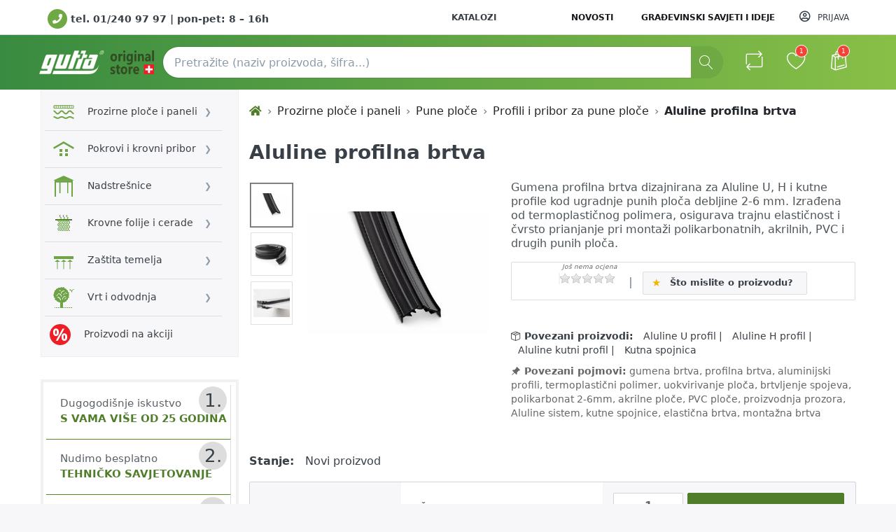

--- FILE ---
content_type: text/html; charset=utf-8
request_url: https://guttashop.hr/aluline-profilna-brtva
body_size: 42573
content:

<!DOCTYPE html>
<html  id="" lang="hr" dir="ltr" data-pnotify-firstpos1="0">
<head>
    <meta charset="utf-8">
    <title itemprop="name">Aluline profilna brtva 2-6mm - gumena 2m | Gutta</title>
    <meta http-equiv="x-ua-compatible" content="ie=edge">
    <meta name="viewport" content="width=device-width, initial-scale=1.0, maximum-scale=5.0, minimum-scale=1.0, user-scalable=yes, viewport-fit=cover, shrink-to-fit=no">
    <meta name="HandheldFriendly" content="true">
    <meta name="description" content="Gumena brtva za Aluline profile osigurava čvrsto prianjanje punih ploča 2-6mm. Koristi se za uokvirivanje i prozore." />
    <meta name="keywords" content="profilna brtva za profile, brtva za aluline profile" />
    <meta name="generator" content="Smartstore 4.0.1.0" />
    <meta property="sm:root" content="/" />



    



<script>
    try {
        if (typeof navigator === 'undefined') navigator = {};
        html = document.documentElement;
        if (/Edge\/\d+/.test(navigator.userAgent)) { html.className += ' edge' }
        else if ('mozMatchesSelector' in html) { html.className += ' moz' }
        else if (/iPad|iPhone|iPod/.test(navigator.userAgent) && !window.MSStream) { html.className += ' ios' }
        else if ('webkitMatchesSelector' in html) { html.className += ' wkit' }
        else if (/constructor/i.test(window.HTMLElement)) { html.className += ' safari' };
        html.className += (this.top === this.window ? ' not-' : ' ') + 'framed';
    } catch (e) { }
</script>
<!--[if IE 9]><script>try{html.className+=' ie ie9 iepost8 iepre10'}catch(e){};navigator.isIE=9</script><![endif]-->
<!--[if gt IE 9]><script>try{html.className+=' ie ie10 iepost8'}catch(e){};navigator.isIE=10</script><![endif]-->
<!--[if !IE]>--><script>var ieMode = 0; try { if (document.documentMode) { ieMode = document.documentMode; html.className += ' ie iepost8 ie' + document.documentMode } else { html.className += ' not-ie' }; } catch (e) { }; navigator.isIE = ieMode</script><!-- <![endif]-->

<meta name="robots" content="index" />
    <meta name="accept-language" content="hr-HR"/>


<script>
	window.Res = {
 "Common.Notification": "Upozorenje",  "Common.Close": "Zatvoriti",  "Common.On": "Na",  "Common.OK": "u redu",  "Common.Cancel": "Otkazati",  "Common.Off": "Isključeno",  "Common.CtrlKey": "Ctrl",  "Common.ShiftKey": "Shift",  "Common.AltKey": "Alt",  "Common.DelKey": "Od",  "Common.EnterKey": "Unesi",  "Common.EscKey": "Esc",  "Products.Longdesc.More": "Prikaži više",  "Products.Longdesc.Less": "Prikaži manje",  "Jquery.Validate.Email": "Unesite valjanu adresu e-pošte.",  "Jquery.Validate.Required": "Ovo polje je obavezno.",  "Jquery.Validate.Remote": "Popravite ovo polje.",  "Jquery.Validate.Url": "Unesite važeći URL.",  "Jquery.Validate.Date": "Unesite valjani datum.",  "Jquery.Validate.DateISO": "Unesite valjani datum (ISO).",  "Jquery.Validate.Number": "Unesite valjani broj.",  "Jquery.Validate.Digits": "Unesite samo znamenke.",  "Jquery.Validate.Creditcard": "Molimo unesite ispravan broj kreditne kartice.",  "Jquery.Validate.Equalto": "Molimo unesite istu vrijednost ponovo.",  "Jquery.Validate.Maxlength": "Unesite najviše {0} znakova.",  "Jquery.Validate.Minlength": "Unesite najmanje {0} znakova.",  "Jquery.Validate.Rangelength": "Unesite vrijednost između {0} i {1} znakova.",  "jquery.Validate.Range": "Unesite vrijednost između {0} i {1}.",  "Jquery.Validate.Max": "Unesite vrijednost manju ili jednaku {0}.",  "Jquery.Validate.Min": "Unesite vrijednost veću ili jednaku {0}.",  "Admin.Common.AreYouSure": "Jesi li siguran?",  "FileUploader.Dropzone.Message": "Za prijenos datoteka, spustite ih ovdje ili kliknite",  "FileUploader.Dropzone.DictDefaultMessage": "Ovdje ispustite datoteke za prijenos",  "FileUploader.Dropzone.DictFallbackMessage": "Vaš preglednik ne podržava prijenos dragndrop datoteka.",  "FileUploader.Dropzone.DictFallbackText": "Upotrijebite donji zamjenski obrazac za prijenos datoteka kao u stara vremena.",  "FileUploader.Dropzone.DictFileTooBig": "Datoteka je prevelika ({{filesize}} MiB). Maksimalna veličina datoteke: {{maxFilesize}} MiB.",  "FileUploader.Dropzone.DictInvalidFileType": "Ne možete prenositi datoteke ove vrste.",  "FileUploader.Dropzone.DictResponseError": "Poslužitelj je odgovorio kodom {{statusCode}}.",  "FileUploader.Dropzone.DictCancelUpload": "Otkaži prijenos",  "FileUploader.Dropzone.DictUploadCanceled": "Prijenos otkazan.",  "FileUploader.Dropzone.DictCancelUploadConfirmation": "Jeste li sigurni da želite otkazati ovaj prijenos?",  "FileUploader.Dropzone.DictRemoveFile": "Ukloni datoteku",  "FileUploader.Dropzone.DictMaxFilesExceeded": "Ne možete prenositi više datoteka.",  "FileUploader.StatusWindow.Uploading.File": "datoteka se prenosi",  "FileUploader.StatusWindow.Uploading.Files": "datoteke se prenose",  "FileUploader.StatusWindow.Complete.File": "prijenos završen",  "FileUploader.StatusWindow.Complete.Files": "prijenosi završeni",  "FileUploader.StatusWindow.Canceled.File": "prijenos otkazan",  "FileUploader.StatusWindow.Canceled.Files": "prijenosi otkazani",     };

    window.ClientId = "137cd872-0ec5-4736-8c28-7c5aef10ac20";
</script>
		<link href='https://fonts.googleapis.com/css?family=Roboto:300,400,400italic,700,700italic' rel="preload" rel='stylesheet' type='text/css'>


    <link rel="canonical" href="https://guttashop.hr/aluline-profilna-brtva" />

    <link as="image" href="//guttashop.hr/media/5138/content/logo-gutta-original-store.svg" rel="preload" />
<link as="font" crossorigin="" href="/Content/fontastic/fonts/fontastic.woff" rel="preload" />
<link as="font" crossorigin="" href="/Content/vendors/fa5/webfonts/fa-solid-900.woff2" rel="preload" />
<link as="font" crossorigin="" href="/Content/vendors/fa5/webfonts/fa-regular-400.woff2" rel="preload" />

<link href="https://guttashop.hr/news/rss" rel="alternate" type="application/rss+xml" title="Guttashop: News" /><link href="https://guttashop.hr/blog/rss" rel="alternate" type="application/rss+xml" title="Guttashop - Blog" />


    <link rel="shortcut icon" href="//guttashop.hr/media/5773/content/favicon-32x32.ico?v=4.0" />

    <!-- png icons -->
    <link rel="icon" type="image/png" sizes="16x16" href="//guttashop.hr/media/5774/content/favicon-32x32.png?size=16">
    <link rel="icon" type="image/png" sizes="32x32" href="//guttashop.hr/media/5774/content/favicon-32x32.png?size=32">
    <link rel="icon" type="image/png" sizes="96x96" href="//guttashop.hr/media/5774/content/favicon-32x32.png?size=96">
    <link rel="icon" type="image/png" sizes="196x196" href="//guttashop.hr/media/5774/content/favicon-32x32.png?size=196">

    <!-- Apple touch icons -->
    <link rel="apple-touch-icon" sizes="57x57" href="//guttashop.hr/media/5775/content/apple-icon-57x57.png?size=57">
    <link rel="apple-touch-icon" sizes="60x60" href="//guttashop.hr/media/5775/content/apple-icon-57x57.png?size=60">
    <link rel="apple-touch-icon" sizes="72x72" href="//guttashop.hr/media/5775/content/apple-icon-57x57.png?size=72">
    <link rel="apple-touch-icon" sizes="76x76" href="//guttashop.hr/media/5775/content/apple-icon-57x57.png?size=76">
    <link rel="apple-touch-icon" sizes="114x114" href="//guttashop.hr/media/5775/content/apple-icon-57x57.png?size=114">
    <link rel="apple-touch-icon" sizes="120x120" href="//guttashop.hr/media/5775/content/apple-icon-57x57.png?size=120">
    <link rel="apple-touch-icon" sizes="144x144" href="//guttashop.hr/media/5775/content/apple-icon-57x57.png?size=144">
    <link rel="apple-touch-icon" sizes="152x152" href="//guttashop.hr/media/5775/content/apple-icon-57x57.png?size=152">
    <link rel="apple-touch-icon" sizes="180x180" href="//guttashop.hr/media/5775/content/apple-icon-57x57.png?size=180">



    <link href="/bundles/css/kaiwroqv5h-z1rrtpbcsflbsbcvwh2pvbrxbslqbuw41?v=r_iu9C0McGILBwpJ5Jh0sPHr58ocqkB_QNBUvsmdW201" rel="stylesheet"/>

<link href="/Themes/Gutta/Content/theme.scss" rel="stylesheet" type="text/css" />
<link href="/Themes/Gutta/Content/style1.css?v=1.7" rel="stylesheet" type="text/css" />

    <script src="/bundles/js/w7ar7xaahjxetk7y541-liwb0fnuimdqdas0qtmrxoa1?v=8Ywxgy-xHzt53KjDA9qzUGP_Uv0gvVwf0iyEcYxaCGY1"></script>






<!-- Google code for Analytics tracking -->
<script>
	
				var gaProperty = 'UA-151141216-1'; 
				var disableStr = 'ga-disable-' + gaProperty; 
				if (document.cookie.indexOf(disableStr + '=true') > -1) { 
					window[disableStr] = true;
				} 
				function gaOptout() { 
					document.cookie = disableStr + '=true; expires=Thu, 31 Dec 2099 23:59:59 UTC; path=/'; 
					window[disableStr] = true; 
					alert('"Tracking is now disabled"'); 
				} 
			


	(function(i,s,o,g,r,a,m){i['GoogleAnalyticsObject']=r;i[r]=i[r]||function(){
	(i[r].q=i[r].q||[]).push(arguments)},i[r].l=1*new Date();a=s.createElement(o),
	m=s.getElementsByTagName(o)[0];a.async=1;a.src=g;m.parentNode.insertBefore(a,m)
	})(window,document,'script','//www.google-analytics.com/analytics.js','ga');

	ga('create', 'UA-151141216-1', 'auto');
	ga('set', 'anonymizeIp', true); 
	ga('send', 'pageview');

	
</script>


<style> /* sakrij kune */ .euro { display: none !important; } </style> <script> document.addEventListener("DOMContentLoaded", function() { document.querySelectorAll("span.euro").forEach(function(el) { el.remove(); }); document.querySelectorAll(".pd-offer-price, .product-spec-table-price, .product-spec-table-old-price, .product-spec-table-rabbat") .forEach(function(el) { el.childNodes.forEach(function(node) { if (node.nodeType === Node.TEXT_NODE && node.textContent.includes("kn")) { node.textContent = node.textContent.replace(/\s*\([^)]*kn[^)]*\)\s*/g, "").trim(); } }); }); }); </script>

<!-- Google Tag Manager -->
<script>
	(function(w, d, s, l, i) {
		w[l] = w[l] || [];
		w[l].push({
			'gtm.start': new Date().getTime(),
			event: 'gtm.js'
		});
		var f = d.getElementsByTagName(s)[0],
			j = d.createElement(s),
			dl = l != 'dataLayer' ? '&l=' + l : '';
		j.async = true;
		j.src = 'https://www.googletagmanager.com/gtm.js?id=' + i + dl;
		f.parentNode.insertBefore(j, f);
	})(window, document, 'script', 'dataLayer', 'GTM-NGPVGVK');
</script><!-- End Google Tag Manager -->


<script>	(function() {		'use strict';		function addOrganizationMicrodata() {			let attempts = 0;			const maxAttempts = 30;			const interval = 1000;			function checkAndAddOrganization() {				attempts++;				try {					const existingOrg = document.querySelector('[itemtype*="Organization"]');					if (existingOrg) {						return true;					}					const body = document.body;					if (!body) {						if (attempts >= maxAttempts) {							return true;						}						return false;					}					const orgDiv = document.createElement('div');					orgDiv.setAttribute('itemscope', '');					orgDiv.setAttribute('itemtype', 'https://schema.org/Organization');					orgDiv.setAttribute('itemid', 'https://guttashop.hr/#organization');					orgDiv.style.display = 'none';					const orgData = [{						prop: 'name',						content: 'Gutta Hrvatska d.o.o.'					}, {						prop: 'url',						content: 'https://guttashop.hr'					}, {						prop: 'logo',						content: 'https://guttashop.hr/media/5822/file/logo/logo-k-180px.png'					}, {						prop: 'image',						content: 'https://guttashop.hr/media/7500/file/logo/poslovnica-gutta-hrvatska.webp'					}, {						prop: 'email',						content: 'info@gutta.hr'					}, {						prop: 'telephone',						content: '+38512409797'					}, {						prop: 'taxID',						content: 'HR53519058242'					}];					orgData.forEach(data => {						const meta = document.createElement('meta');						meta.setAttribute('itemprop', data.prop);						meta.setAttribute('content', data.content);						orgDiv.appendChild(meta);					});					const addressDiv = document.createElement('div');					addressDiv.setAttribute('itemprop', 'address');					addressDiv.setAttribute('itemscope', '');					addressDiv.setAttribute('itemtype', 'https://schema.org/PostalAddress');					const addressData = [{						prop: 'streetAddress',						content: 'Kobiljačka cesta 102/1'					}, {						prop: 'addressLocality',						content: 'Sesvetski Kraljevec'					}, {						prop: 'postalCode',						content: '10361'					}, {						prop: 'addressCountry',						content: 'HR'					}];					addressData.forEach(data => {						const meta = document.createElement('meta');						meta.setAttribute('itemprop', data.prop);						meta.setAttribute('content', data.content);						addressDiv.appendChild(meta);					});					orgDiv.appendChild(addressDiv);					const contactDiv = document.createElement('div');					contactDiv.setAttribute('itemprop', 'contactPoint');					contactDiv.setAttribute('itemscope', '');					contactDiv.setAttribute('itemtype', 'https://schema.org/ContactPoint');					const contactData = [{						prop: 'telephone',						content: '+385 1 240 97 97'					}, {						prop: 'contactType',						content: 'customer service'					}, {						prop: 'email',						content: 'info@gutta.hr'					}];					contactData.forEach(data => {						const meta = document.createElement('meta');						meta.setAttribute('itemprop', data.prop);						meta.setAttribute('content', data.content);						contactDiv.appendChild(meta);					});					const hoursDiv = document.createElement('div');					hoursDiv.setAttribute('itemprop', 'hoursAvailable');					hoursDiv.setAttribute('itemscope', '');					hoursDiv.setAttribute('itemtype', 'https://schema.org/OpeningHoursSpecification');					const daysMeta = document.createElement('meta');					daysMeta.setAttribute('itemprop', 'dayOfWeek');					daysMeta.setAttribute('content', 'Monday Tuesday Wednesday Thursday Friday');					hoursDiv.appendChild(daysMeta);					const opensMeta = document.createElement('meta');					opensMeta.setAttribute('itemprop', 'opens');					opensMeta.setAttribute('content', '08:00');					hoursDiv.appendChild(opensMeta);					const closesMeta = document.createElement('meta');					closesMeta.setAttribute('itemprop', 'closes');					closesMeta.setAttribute('content', '16:00');					hoursDiv.appendChild(closesMeta);					contactDiv.appendChild(hoursDiv);					orgDiv.appendChild(contactDiv);					const socialLinks = ['https://www.facebook.com/GuttaHrvatska', 'https://www.youtube.com/@GuttaHrvatska'];					socialLinks.forEach(link => {						const meta = document.createElement('meta');						meta.setAttribute('itemprop', 'sameAs');						meta.setAttribute('content', link);						orgDiv.appendChild(meta);					});					body.appendChild(orgDiv);					const websiteDiv = document.createElement('div');					websiteDiv.setAttribute('itemscope', '');					websiteDiv.setAttribute('itemtype', 'https://schema.org/WebSite');					websiteDiv.style.display = 'none';					const websiteData = [{						prop: 'name',						content: 'Webshop Gutta Hrvatska'					}, {						prop: 'url',						content: 'https://guttashop.hr'					}, {						prop: 'description',						content: 'Gutta webshop za profesionalce i hobiste. Istražite kvalitetan asortiman originalnih ® GUTTA građevinskih materijala. Naručite online ili nas posjetite.'					}];					websiteData.forEach(data => {						const meta = document.createElement('meta');						meta.setAttribute('itemprop', data.prop);						meta.setAttribute('content', data.content);						websiteDiv.appendChild(meta);					});					const searchDiv = document.createElement('div');					searchDiv.setAttribute('itemprop', 'potentialAction');					searchDiv.setAttribute('itemscope', '');					searchDiv.setAttribute('itemtype', 'https://schema.org/SearchAction');					const targetMeta = document.createElement('meta');					targetMeta.setAttribute('itemprop', 'target');					targetMeta.setAttribute('content', 'https://guttashop.hr/pretraga?q={search_term_string}');					searchDiv.appendChild(targetMeta);					const queryMeta = document.createElement('meta');					queryMeta.setAttribute('itemprop', 'query-input');					queryMeta.setAttribute('content', 'required name=search_term_string');					searchDiv.appendChild(queryMeta);					websiteDiv.appendChild(searchDiv);					const publisherMeta = document.createElement('meta');					publisherMeta.setAttribute('itemprop', 'publisher');					publisherMeta.setAttribute('content', 'https://guttashop.hr/#organization');					websiteDiv.appendChild(publisherMeta);					body.appendChild(websiteDiv);					return true;				} catch (e) {					return attempts >= maxAttempts;				}			}			if (checkAndAddOrganization()) {				return;			}			const intervalId = setInterval(function() {				if (checkAndAddOrganization()) {					clearInterval(intervalId);				}			}, interval);		}		function addSocialAriaLabels() {			var fb = document.querySelector('a[href*="facebook.com"][class*="btn"]');			var yt = document.querySelector('a[href*="youtube.com"][class*="btn"]');			var scrollTop = document.querySelector('a#scroll-top');			if (fb) fb.setAttribute("aria-label", "Facebook Gutta Hrvatska");			if (yt) yt.setAttribute("aria-label", "YouTube Gutta Hrvatska");			if (scrollTop) scrollTop.setAttribute("aria-label", "Povratak na vrh");			if (!fb || !yt || !scrollTop) {				setTimeout(addSocialAriaLabels, 200);			}		}		if (document.readyState === 'loading') {			document.addEventListener('DOMContentLoaded', function() {				setTimeout(addOrganizationMicrodata, 500);			});		} else {			addOrganizationMicrodata();		}		window.addEventListener('load', function() {			setTimeout(function() {				if (!document.querySelector('[itemtype*="Organization"]')) {					addOrganizationMicrodata();				}				addSocialAriaLabels();			}, 2000);		});	})();</script>

<!-- Skripta radi: 1) Uklanjanje suvišnih ARIA atributa sa Slick dots 2) Postavljanje lazy load na Gutta badge 3) Dodavanje ARIA labela za količinu i +/- gumbe 4) Dodavanje ARIA labela za društvene i scroll linkove 5) Dodavanje ARIA labela svim inputima koji ga nemaju --> <script> document.addEventListener("DOMContentLoaded", function() { function setAttributes() { document.querySelectorAll('.slick-track').forEach(track => { track.removeAttribute('role'); track.querySelectorAll('.slick-slide').forEach(slide => { slide.setAttribute('role', 'group'); const img = slide.querySelector('img'); if (img && (!img.alt || img.alt.trim() === '')) { const text = slide.textContent.trim().replace(/\s+/g, ' '); img.setAttribute('alt', text); } if (!slide.getAttribute('aria-label')) { const text = slide.textContent.trim().replace(/\s+/g, ' '); slide.setAttribute('aria-label', text); } }); }); document.querySelectorAll('.slick-dots li[role="presentation"]').forEach(el => { el.removeAttribute('aria-selected'); el.removeAttribute('aria-controls'); el.setAttribute('aria-hidden', 'true'); }); const badge = document.querySelector('img.badge[src*="gutta-international.png"]'); if (badge) badge.setAttribute("loading", "lazy"); const quantityInput = document.querySelector('input[id*="AddToCart_EnteredQuantity"]'); if (quantityInput) quantityInput.setAttribute("aria-label", "Količina"); document.querySelectorAll(".bootstrap-touchspin-up").forEach(btn => btn.setAttribute("aria-label", "Povećaj količinu")); document.querySelectorAll(".bootstrap-touchspin-down").forEach(btn => btn.setAttribute("aria-label", "Smanji količinu")); const fb = document.querySelector('a[href*="facebook.com"][class*="btn"]'); const yt = document.querySelector('a[href*="youtube.com"][class*="btn"]'); const scrollTop = document.querySelector('a#scroll-top'); if (fb) fb.setAttribute("aria-label", "Facebook Gutta Hrvatska"); if (yt) yt.setAttribute("aria-label", "YouTube Gutta Hrvatska"); if (scrollTop) scrollTop.setAttribute("aria-label", "Povratak na vrh"); document.querySelectorAll('input:not([aria-label]):not([aria-labelledby]):not([type="hidden"])').forEach(input => { const placeholder = input.getAttribute('placeholder'); if (placeholder) input.setAttribute('aria-label', placeholder); else if (input.name) input.setAttribute('aria-label', input.name); else input.setAttribute('aria-label', 'Polje za unos'); }); } setAttributes(); const observer = new MutationObserver(setAttributes); observer.observe(document.body, { childList: true, subtree: true }); }); </script>

    <script>jQuery(function () { if (SmartStore.globalization) { SmartStore.globalization.culture = {"name":"hr-HR","englishName":"Croatian (Croatia)","nativeName":"hrvatski (Hrvatska)","isRTL":false,"language":"hr","numberFormat":{",":".",".":",","pattern":[2],"decimals":2,"groupSizes":[3],"+":"+","-":"-","NaN":"NaN","negativeInfinity":"-∞","positiveInfinity":"∞","percent":{",":".",".":",","pattern":[0,0],"decimals":2,"groupSizes":[3],"symbol":"%"},"currency":{",":".",".":",","pattern":[8,3],"decimals":2,"groupSizes":[3],"symbol":"kn"}},"dateTimeFormat":{"calendarName":"gregorijanski kalendar","/":".",":":":","firstDay":1,"twoDigitYearMax":2049,"AM":null,"PM":null,"days":{"names":["nedjelja","ponedjeljak","utorak","srijeda","četvrtak","petak","subota"],"namesAbbr":["ned","pon","uto","sri","čet","pet","sub"],"namesShort":["ne","po","ut","sr","če","pe","su"]},"months":{"names":["siječanj","veljača","ožujak","travanj","svibanj","lipanj","srpanj","kolovoz","rujan","listopad","studeni","prosinac",""],"namesAbbr":["sij","vlj","ožu","tra","svi","lip","srp","kol","ruj","lis","stu","pro",""]},"patterns":{"d":"d.M.yyyy.","D":"d. MMMM yyyy.","t":"H:mm","T":"H:mm:ss","g":"d.M.yyyy. H:mm","G":"d.M.yyyy. H:mm:ss","f":"d. MMMM yyyy. H:mm:ss","F":"d. MMMM yyyy. H:mm:ss","M":"d. MMMM","Y":"MMMM, yyyy","u":"yyyy'-'MM'-'dd HH':'mm':'ss'Z'"}}}; }; });</script>
<meta property='sm:pagedata' content='{"type":"category","id":83,"menuItemId":1,"entityId":83,"parentId":74}' />
<meta property='og:site_name' content='Guttashop' />
<meta property='og:site' content='https://guttashop.hr/' />
<meta property='og:url' content='https://guttashop.hr/aluline-profilna-brtva' />
<meta property='og:type' content='product' />
<meta property='og:title' content='Aluline profilna brtva' />
<meta property='twitter:card' content='summary' />
<meta property='twitter:title' content='Aluline profilna brtva' />
<meta property='og:description' content='Gumena profilna brtva dizajnirana za Aluline U, H i kutne profile kod ugradnje punih ploča debljine 2-6 mm. Izrađena od termoplastičnog polimera, osigurava trajnu elastičnost i čvrsto prianjanje pri montaži polikarbonatnih, akrilnih, PVC i drugih punih ploča.' />
<meta property='twitter:description' content='Gumena profilna brtva dizajnirana za Aluline U, H i kutne profile kod ugradnje punih ploča debljine 2-6 mm. Izrađena od termoplastičnog polimera, osigurava trajnu elastičnost i čvrsto prianjanje pri montaži polikarbonatnih, akrilnih, PVC i drugih punih ploča.' />
<meta property='og:image' content='https://guttashop.hr/media/8118/catalog/gumena-brtva_3440086.jpg' />
<meta property='og:image:type' content='image/jpeg' />
<meta property='twitter:image' content='https://guttashop.hr/media/8118/catalog/gumena-brtva_3440086.jpg' />
<meta property='og:image:alt' content='Slika Aluline profilna brtva' />
<meta property='twitter:image:alt' content='Slika Aluline profilna brtva' />
<meta property='og:image:width' content='1080' />
<meta property='og:image:height' content='720' />
<meta property='article:published_time' content='01/01/0001 00:00:00' />
<meta name='robots' content='max-image-preview:large' />


    <script src="/Scripts/smartstore.globalization.adapter.js"></script>



    <!-- Google Tag Manager -->
    <script>
    (function (w, d, s, l, i) {
        w[l] = w[l] || []; w[l].push({
            'gtm.start':
                new Date().getTime(), event: 'gtm.js'
        }); var f = d.getElementsByTagName(s)[0],
            j = d.createElement(s), dl = l != 'dataLayer' ? '&l=' + l : ''; j.async = true; j.src =
                'https://www.googletagmanager.com/gtm.js?id=' + i + dl; f.parentNode.insertBefore(j, f);
        })(window, document, 'script', 'dataLayer', 'GTM-NRVKCXD');</script>
    <!-- End Google Tag Manager -->

    <!--Powered by Smartstore - https://www.smartstore.com-->
</head>
<body class="lyt-cols-2">

    <!-- Google Tag Manager (noscript) -->
    <noscript>
        <iframe src="https://www.googletagmanager.com/ns.html?id=GTM-NRVKCXD"
                height="0" width="0" style="display:none;visibility:hidden"></iframe>
    </noscript>
    <!-- End Google Tag Manager (noscript) -->


    




<!-- Google Tag Manager (noscript) -->
<noscript><iframe src="https://www.googletagmanager.com/ns.html?id=GTM-NGPVGVK" height="0" width="0"
		style="display:none;visibility:hidden"></iframe></noscript>
<!-- End Google Tag Manager (noscript) -->

<div id="page">
    <div class="canvas-blocker canvas-slidable"></div>

	<div class="page-main canvas-slidable">
			<header id="header">
				<div class="menubar-section d-lg-block menubar-light">
					<div class="container menubar-container">









<div class="cms-menu cms-menu-navbar" data-menu-name="info tel">
    <div class="megamenu-nav megamenu-nav--prev alpha">
        <a href="#" class="megamenu-nav-btn btn btn-icon"><i class="far fa-chevron-left"></i></a>
    </div>

    <ul class="navbar-nav flex-nowrap" id="menu-main">

            <li id="main-nav-item-4548060107" data-id="4548060107" title="tel. 01/240 97 97    |     pon-pet: 8 – 16h" class="nav-item">
                <a href="tel:+385-1-2409797" rel="nofollow" class="nav-link menu-link">
                        <i class="fa fa-phone"></i>
                    <span  class="pl-1">tel. 01/240 97 97    |     pon-pet: 8 – 16h</span>
                </a>
            </li>

    </ul>
</div>



<nav class="menubar navbar d-none d-lg-flex navbar-slide">
    <nav class="menubar-group ml-0">

    </nav>

	<nav class="menubar-group d-none d-lg-block ml-auto">







<div class="cms-menu cms-menu-dropdown" data-menu-name="helpandservice">
	<div class="dropdown">
		<a data-toggle="dropdown" aria-haspopup="true" aria-expanded="false" href="#" rel="nofollow" class="menubar-link">
			<span ></span>
			<i class="fal fa-angle-down menubar-caret"></i>
		</a>
			<div class="dropdown-menu dropdown-menu-left">
			<a href="/katalozi" class="dropdown-item menu-link">
				<span >Katalozi</span>
			</a>
	</div>

	</div>
</div>



	</nav>

    <nav class="menubar-group menubar-group--special d-none d-lg-block">
            <a class="menubar-link" href="/news">
                 Novosti
            </a>
                    <a class="menubar-link" href="/blog">
                Građevinski savjeti i ideje
            </a>
                
    </nav>

        <nav id="menubar-my-account" class="menubar-group">
            <div class="dropdown">
                <a class="menubar-link"  aria-haspopup="true" aria-expanded="false" href="/login?returnUrl=%2Faluline-profilna-brtva" rel="nofollow">
                    <i class="fal fa-user-circle menubar-icon"></i>

                        <span>Prijava</span>
                </a>

            </div>



        </nav>

</nav>




					</div>
				</div>
				<div class="shopbar-section shopbar-light">
					<div class="container shopbar-container">

<div class="shopbar">
	<div class="shopbar-col-group shopbar-col-group-brand">
		<!-- LOGO -->
		<div class="shopbar-col shop-logo">

<a href="/" class="brand">          
        <img src='//guttashop.hr/media/5138/content/logo-gutta-original-store.svg' 
            alt="Guttashop" 
            title="Guttashop"
			class="img-fluid"
            width="164"
            height="34" />
</a>

		</div>

		<!-- SEARCH -->
		<div class="shopbar-col shopbar-search">

<form action="/search" class="instasearch-form" method="get">
	<input type="text"
			class="instasearch-term form-control"
			name="q"
			placeholder="Pretražite (naziv proizvoda, šifra...)"
		    data-instasearch="true"
			data-minlength="3"
			data-showthumbs="true"
			data-url="/instantsearch"
            data-origin="Search/Search"
			 autocomplete="off" />

	<button type="submit" class="btn btn-primary btn-icon instasearch-button" title="traži">
		<i class="icm icm-magnifier instasearch-icon"></i>
	</button>

	<div class="instasearch-drop">
		<div class="instasearch-drop-body clearfix"></div>
	</div>


</form>
		</div>
	</div>

	<div class="shopbar-col-group shopbar-col-group-tools">
		<!-- TOOLS -->


<div class="shopbar-col shopbar-tools" itemscope itemtype="https://schema.org/SiteNavigationElement" data-summary-href="/shoppingcart/cartsummary?cart=True&amp;wishlist=True&amp;compare=True">

    <!-- Hamburger Menu -->
    <div class="shopbar-tool d-lg-none" id="shopbar-menu">
        <a class="shopbar-button" href="#" data-toggle="offcanvas" data-autohide="true" data-placement="left" data-fullscreen="false" data-disablescrolling="true" data-target="#offcanvas-menu" itemprop="url">
            <span class="shopbar-button-icon">
                <i class="icm icm-menu"></i>
            </span>
            <span class="shopbar-button-label-sm" itemprop="name">
                Izbornik
            </span>
        </a>
    </div>



    <!-- User -->
    <div class="shopbar-tool d-lg-none" id="shopbar-user">
        <a class="shopbar-button" href="/login?returnUrl=%2Faluline-profilna-brtva" itemprop="url">
            <span class="shopbar-button-icon">
                <i class="icm icm-user"></i>
            </span>
            <span class="shopbar-button-label-sm" itemprop="name">
                Prijava
            </span>
        </a>
    </div>

        <div class="shopbar-tool" id="shopbar-compare" data-target="#compare-tab">
            <a href="/usporedba-proizvoda" class="shopbar-button navbar-toggler" data-toggle="offcanvas" data-summary-href="/shoppingcart/cartsummary?compare=True"
               data-autohide="true" data-placement="right" data-fullscreen="false" data-disablescrolling="true" data-target="#offcanvas-cart" itemprop="url">
                <span class="shopbar-button-icon pl-2">
                    <i class="icm icm-repeat"></i>
                    <span class='badge badge-pill label-cart-amount badge-danger' style="display:none" data-bind-to="CompareItemsCount">0</span>
                </span>
                <span class="shopbar-button-label-sm" itemprop="name">
                    Usporedite
                </span>
            </a>
        </div>

        <div class="shopbar-tool" id="shopbar-wishlist" data-target="#wishlist-tab">
            <a href="/wishlist" class="shopbar-button navbar-toggler" data-toggle="offcanvas" data-summary-href="/shoppingcart/cartsummary?wishlist=True"
               data-autohide="true" data-placement="right" data-fullscreen="false" data-disablescrolling="true" data-target="#offcanvas-cart" itemprop="url">
                <span class="shopbar-button-icon pl-2">
                    <i class="icm icm-heart"></i>
                    <span class='badge badge-pill label-cart-amount badge-danger' style="display:none" data-bind-to="WishlistItemsCount">0</span>
                </span>
                <span class="shopbar-button-label-sm" itemprop="name">
                    Lista želja
                </span>
            </a>
        </div>

        <div class="shopbar-tool" id="shopbar-cart" data-target="#cart-tab">
            <a href="/cart" class="shopbar-button navbar-toggler" data-toggle="offcanvas" data-summary-href="/shoppingcart/cartsummary?cart=True"
               data-autohide="true" data-placement="right" data-fullscreen="false" data-disablescrolling="true" data-target="#offcanvas-cart" itemprop="url">
                <span class="shopbar-button-icon pl-2">
                    <i class="icm icm-bag"></i>
                    <span class='badge badge-pill label-cart-amount badge-danger' style="display:none" data-bind-to="CartItemsCount">
                        0
                    </span>
                </span>
                <span class="shopbar-button-label-sm" itemprop="name">
                    Košara
                </span>
            </a>
        </div>



</div>



	</div>
</div>
					</div>
				</div>
			</header>
		
		<div id="content-wrapper">

			<section id="content" class="container" style="margin-top:0">

				<div id="content-body" class="row">

						<aside id="content-left" class="col-lg-3 mb-4 mb-lg-0 pr-0">

        <div class="megamenu-section d-none d-lg-block">
            <nav class='navbar navbar-light'>
                <div class="container megamenu-container" style="padding-right:0;">



<div class="megamenu simple">



<div class="cms-menu cms-menu-navbar" data-menu-name="megamenu">
    <div class="megamenu-nav megamenu-nav--prev alpha">
        <a href="#" class="megamenu-nav-btn btn btn-icon"><i class="far fa-chevron-left"></i></a>
    </div>

    <ul class="navbar-nav flex-nowrap" id="menu-main">

            <li id="main-nav-item-3274740244" data-id="3274740244" title="Plastični materijali za zidove i krovišta" class="nav-item dropdown-submenu /media/5277/file/plasticni-materijali-30.svg">
                <a href="/plocasti-materijali" class="nav-link menu-link" aria-expanded="false" data-target="#dropdown-menu-3274740244">
                        <img class="sm-icon" src="/media/5277/file/plasticni-materijali-30.svg" alt="" width="30px" />
                    <span  class="pl-1">Prozirne ploče i paneli</span>
                </a>
            </li>
            <li id="main-nav-item-7522269158" data-id="7522269158" class="nav-item dropdown-submenu /media/5202/file/pokrovi-i-krovni-pribor-30px.svg">
                <a href="/pokrovi-i-krovni-pribor" class="nav-link menu-link" aria-expanded="false" data-target="#dropdown-menu-7522269158">
                        <img class="sm-icon" src="/media/5202/file/pokrovi-i-krovni-pribor-30px.svg" alt="" width="30px" />
                    <span  class="pl-1">Pokrovi i krovni pribor</span>
                </a>
            </li>
            <li id="main-nav-item-307644405" data-id="307644405" class="nav-item dropdown-submenu /media/5201/file/nadstresnice-30px.svg">
                <a href="/nadstresnice" class="nav-link menu-link" aria-expanded="false" data-target="#dropdown-menu-307644405">
                        <img class="sm-icon" src="/media/5201/file/nadstresnice-30px.svg" alt="" width="30px" />
                    <span  class="pl-1">Nadstrešnice</span>
                </a>
            </li>
            <li id="main-nav-item-6501123904" data-id="6501123904" class="nav-item dropdown-submenu /media/5559/file/4_folije_i_cerade_1.webp">
                <a href="/folije-i-cerade" class="nav-link menu-link" aria-expanded="false" data-target="#dropdown-menu-6501123904">
                        <img class="sm-icon" src="/media/5559/file/4_folije_i_cerade_1.webp" alt="" width="30px" />
                    <span  class="pl-1">Krovne folije i cerade</span>
                </a>
            </li>
            <li id="main-nav-item-7521252658" data-id="7521252658" class="nav-item dropdown-submenu /media/5208/file/zastita-temelja-30px.svg">
                <a href="/zastita-temelja" class="nav-link menu-link" aria-expanded="false" data-target="#dropdown-menu-7521252658">
                        <img class="sm-icon" src="/media/5208/file/zastita-temelja-30px.svg" alt="" width="30px" />
                    <span  class="pl-1">Zaštita temelja</span>
                </a>
            </li>
            <li id="main-nav-item-4143402973" data-id="4143402973" class="nav-item dropdown-submenu /media/5274/file/uredenje-vrta-odvodnja-30px.svg">
                <a href="/proizvodi-za-vrt" class="nav-link menu-link" aria-expanded="false" data-target="#dropdown-menu-4143402973">
                        <img class="sm-icon" src="/media/5274/file/uredenje-vrta-odvodnja-30px.svg" alt="" width="30px" />
                    <span  class="pl-1">Vrt i odvodnja</span>
                </a>
            </li>
            <li id="main-nav-item-628715009" data-id="628715009" class="nav-item /media/7342/file/snizeni-proizvodi-30px-1-1.svg">
                <a href="/proizvodi-na-akciji" class="nav-link menu-link">
                        <img class="sm-icon" src="/media/7342/file/snizeni-proizvodi-30px-1-1.svg" alt="" width="30px" />
                    <span  class="pl-1">Proizvodi na akciji</span>
                </a>
            </li>

    </ul>
</div>
</div>

<div class="megamenu-dropdown-container container">
        <div id="dropdown-menu-3274740244" data-id="3274740244">
            <div class='dropdown-menu mega-menu-dropdown'>    <div class="row mega-menu-dropdown-row">
                <div class="col-lg-3 col-md-3 col-sm-6">

                    <img width="150px" src="//guttashop.hr/media/5228/content/pune-plasticne-ploce.webp" />

                    <a href="/pune-plasticne-ploce" id="dropdown-item-" data-id="" class="mega-menu-dropdown-heading">
                        <span >Pune ploče</span>
                    </a>
                        <span class="mega-menu-subitem-wrap">
                            <a href="/pune-polikarbonatne-ploce" id="megamenu-subitem" class="mega-menu-subitem">
                                <span>Pune polikarbonatne ploče</span>
                            </a>
                        </span>
                        <span class="mega-menu-subitem-wrap">
                            <a href="/pune-akrilne-ploce" id="megamenu-subitem" class="mega-menu-subitem">
                                <span>Pune akrilne ploče - Pleksiglas</span>
                            </a>
                        </span>
                        <span class="mega-menu-subitem-wrap">
                            <a href="/polistirol-ploce" id="megamenu-subitem" class="mega-menu-subitem">
                                <span>Polistirol ploče</span>
                            </a>
                        </span>
                        <span class="mega-menu-subitem-wrap">
                            <a href="/polivinilklorid-ploce-i-folije" id="megamenu-subitem" class="mega-menu-subitem">
                                <span>PVC folije i ploče</span>
                            </a>
                        </span>
                        <span class="mega-menu-subitem-wrap">
                            <a href="/ravni-poliester" id="megamenu-subitem" class="mega-menu-subitem">
                                <span>Ravni poliester</span>
                            </a>
                        </span>
                        <span class="mega-menu-subitem-wrap">
                            <a href="/dodaci-za-pune-plasticne-ploce" id="megamenu-subitem" class="mega-menu-subitem">
                                <span>Pribor za pune ploče</span>
                            </a>
                        </span>
                </div>
                <div class="col-lg-3 col-md-3 col-sm-6">

                    <img width="150px" src="//guttashop.hr/media/5250/content/lexan-ploce.webp" />

                    <a href="/viseslojne-ploce" id="dropdown-item-" data-id="" class="mega-menu-dropdown-heading">
                        <span >Ploče s komorama</span>
                    </a>
                        <span class="mega-menu-subitem-wrap">
                            <a href="/polikarbonatne-ploce" id="megamenu-subitem" class="mega-menu-subitem">
                                <span>Polikarbonat višeslojni</span>
                            </a>
                        </span>
                        <span class="mega-menu-subitem-wrap">
                            <a href="/akrilne-viseslojne-ploce" id="megamenu-subitem" class="mega-menu-subitem">
                                <span>Akril višeslojni</span>
                            </a>
                        </span>
                        <span class="mega-menu-subitem-wrap">
                            <a href="/pribor-za-viseslojne-ploce" id="megamenu-subitem" class="mega-menu-subitem">
                                <span>Pribor za višeslojne ploče</span>
                            </a>
                        </span>
                </div>
                <div class="col-lg-3 col-md-3 col-sm-6">

                    <img width="150px" src="//guttashop.hr/media/5230/content/pokrov-od-valovitih-ploca.webp" />

                    <a href="/valovite-ploce" id="dropdown-item-" data-id="" class="mega-menu-dropdown-heading">
                        <span >Valovite ploče i role</span>
                    </a>
                        <span class="mega-menu-subitem-wrap">
                            <a href="/valovite-polikarbonatne-ploce" id="megamenu-subitem" class="mega-menu-subitem">
                                <span>Polikarbonat valoviti</span>
                            </a>
                        </span>
                        <span class="mega-menu-subitem-wrap">
                            <a href="/valovite-akrilne-ploce" id="megamenu-subitem" class="mega-menu-subitem">
                                <span>Akril valoviti</span>
                            </a>
                        </span>
                        <span class="mega-menu-subitem-wrap">
                            <a href="/valovite-ploce-od-poliestera" id="megamenu-subitem" class="mega-menu-subitem">
                                <span>Valoviti poliester</span>
                            </a>
                        </span>
                        <span class="mega-menu-subitem-wrap">
                            <a href="/valovite-pvc-ploce" id="megamenu-subitem" class="mega-menu-subitem">
                                <span>PVC i PET valovite ploče</span>
                            </a>
                        </span>
                        <span class="mega-menu-subitem-wrap">
                            <a href="/pribor-za-valovite-ploce" id="megamenu-subitem" class="mega-menu-subitem">
                                <span>Pribor za valovite ploče</span>
                            </a>
                        </span>
                </div>
                <div class="col-lg-3 col-md-3 col-sm-6">

                    <img width="150px" src="//guttashop.hr/media/5229/content/trapez-ploce-za-krov.webp" />

                    <a href="/trapezne-ploce" id="dropdown-item-" data-id="" class="mega-menu-dropdown-heading">
                        <span >Trapezne ploče</span>
                    </a>
                </div>
                <div class="col-lg-3 col-md-3 col-sm-6">

                    <img width="150px" src="//guttashop.hr/media/5248/content/plasticni-zidni-paneli.webp" />

                    <a href="/zidni-i-krovni-paneli" id="dropdown-item-" data-id="" class="mega-menu-dropdown-heading">
                        <span >Zidni i krovni paneli</span>
                    </a>
                </div>
                <div class="col-lg-3 col-md-3 col-sm-6">

                    <img width="150px" src="//guttashop.hr/media/7135/content/industrijske-pc-ploce-2.jpg" />

                    <a href="/industrijske-polikarbonatne-ploce-i-paneli" id="dropdown-item-" data-id="" class="mega-menu-dropdown-heading">
                        <span >Industrijske polikarbonatne ploče i paneli</span>
                    </a>
                </div>
    </div>
</div>
        </div>
        <div id="dropdown-menu-7522269158" data-id="7522269158">
            <div class='dropdown-menu mega-menu-dropdown'>    <div class="row mega-menu-dropdown-row">
                <div class="col-lg-3 col-md-3 col-sm-6">

                    <img width="150px" src="//guttashop.hr/media/5243/content/bitumenska-sindra.webp" />

                    <a href="/bitumenska-sindra" id="dropdown-item-" data-id="" class="mega-menu-dropdown-heading">
                        <span >Bitumenska šindra</span>
                    </a>
                </div>
                <div class="col-lg-3 col-md-3 col-sm-6">

                    <img width="150px" src="//guttashop.hr/media/5239/content/bitumenske-ploce-za-krov.webp" />

                    <a href="/bitumenske-ploce" id="dropdown-item-" data-id="" class="mega-menu-dropdown-heading">
                        <span >Bitumenske ploče</span>
                    </a>
                </div>
                <div class="col-lg-3 col-md-3 col-sm-6">

                    <img width="150px" src="//guttashop.hr/media/6245/content/limeni-pokrov-2.jpg" />

                    <a href="/pokrov-od-lima" id="dropdown-item-" data-id="" class="mega-menu-dropdown-heading">
                        <span >Limeni pokrov</span>
                    </a>
                </div>
                <div class="col-lg-3 col-md-3 col-sm-6">

                    <img width="150px" src="//guttashop.hr/media/5238/content/krovni-pribor.webp" />

                    <a href="/krovni-pribor" id="dropdown-item-" data-id="" class="mega-menu-dropdown-heading">
                        <span >Krovni pribor</span>
                    </a>
                </div>
                <div class="col-lg-3 col-md-3 col-sm-6">

                    <img width="150px" src="//guttashop.hr/media/5231/content/krovni-prozori.webp" />

                    <a href="/krovni-prozori" id="dropdown-item-" data-id="" class="mega-menu-dropdown-heading">
                        <span >Krovni prozori, opšavi i sjenila</span>
                    </a>
                </div>
                <div class="col-lg-3 col-md-3 col-sm-6">

                    <img width="150px" src="//guttashop.hr/media/7177/content/guttapral-evo-krovne-ploce.webp" />

                    <a href="/guttapral-evo" id="dropdown-item-" data-id="" class="mega-menu-dropdown-heading">
                        <span >Termoplastične ploče - Guttapral EVO, PVC</span>
                    </a>
                </div>
    </div>
</div>
        </div>
        <div id="dropdown-menu-307644405" data-id="307644405">
            <div class='dropdown-menu mega-menu-dropdown'>    <div class="row mega-menu-dropdown-row">
                <div class="col-lg-3 col-md-3 col-sm-6">

                    <img width="150px" src="//guttashop.hr/media/5232/content/nadstresnice-za-vrata-gutta.webp" />

                    <a href="/nadstresnica-za-vrata" id="dropdown-item-" data-id="" class="mega-menu-dropdown-heading">
                        <span >Nadstrešnice za vrata</span>
                    </a>
                        <span class="mega-menu-subitem-wrap">
                            <a href="/klasicne" id="megamenu-subitem" class="mega-menu-subitem">
                                <span>Praktične ulazne nadstrešnice</span>
                            </a>
                        </span>
                        <span class="mega-menu-subitem-wrap">
                            <a href="/moderne-nadstresnice-za-vrata" id="megamenu-subitem" class="mega-menu-subitem">
                                <span>Moderne ulazne nadstrešnice</span>
                            </a>
                        </span>
                </div>
                <div class="col-lg-3 col-md-3 col-sm-6">

                    <img width="150px" src="//guttashop.hr/media/5245/content/nadstresnice-za-terase.webp" />

                    <a href="/nadstresnice-za-terase" id="dropdown-item-" data-id="" class="mega-menu-dropdown-heading">
                        <span >Nadstrešnice za terase</span>
                    </a>
                        <span class="mega-menu-subitem-wrap">
                            <a href="/standard" id="megamenu-subitem" class="mega-menu-subitem">
                                <span>Standard alu nadstrešnice</span>
                            </a>
                        </span>
                        <span class="mega-menu-subitem-wrap">
                            <a href="/alu-nadstresnice-za-terase" id="megamenu-subitem" class="mega-menu-subitem">
                                <span>Premium alu nadstrešnice</span>
                            </a>
                        </span>
                        <span class="mega-menu-subitem-wrap">
                            <a href="/pro-aluminijske-nadstresnice" id="megamenu-subitem" class="mega-menu-subitem">
                                <span>PRO alu nadstrešnice</span>
                            </a>
                        </span>
                        <span class="mega-menu-subitem-wrap">
                            <a href="/nadstresnica-za-auto" id="megamenu-subitem" class="mega-menu-subitem">
                                <span>Auto nadstrešnice</span>
                            </a>
                        </span>
                </div>
    </div>
</div>
        </div>
        <div id="dropdown-menu-6501123904" data-id="6501123904">
            <div class='dropdown-menu mega-menu-dropdown'>    <div class="row mega-menu-dropdown-row">
                <div class="col-lg-3 col-md-3 col-sm-6">

                    <img width="150px" src="//guttashop.hr/media/5225/content/krovne-folije.webp" />

                    <a href="/krovne-folije" id="dropdown-item-" data-id="" class="mega-menu-dropdown-heading">
                        <span >Krovne folije</span>
                    </a>
                        <span class="mega-menu-subitem-wrap">
                            <a href="/paropropusne-folije" id="megamenu-subitem" class="mega-menu-subitem">
                                <span>Paropropusne folije</span>
                            </a>
                        </span>
                        <span class="mega-menu-subitem-wrap">
                            <a href="/parne-brane" id="megamenu-subitem" class="mega-menu-subitem">
                                <span>Parne brane</span>
                            </a>
                        </span>
                        <span class="mega-menu-subitem-wrap">
                            <a href="/ljepljive-trake" id="megamenu-subitem" class="mega-menu-subitem">
                                <span>Ljepljive trake </span>
                            </a>
                        </span>
                </div>
                <div class="col-lg-3 col-md-3 col-sm-6">

                    <img width="150px" src="//guttashop.hr/media/4585/content/cerade.jpg" />

                    <a href="/cerade" id="dropdown-item-" data-id="" class="mega-menu-dropdown-heading">
                        <span >Cerade</span>
                    </a>
                </div>
                <div class="col-lg-3 col-md-3 col-sm-6">

                    <img width="150px" src="//guttashop.hr/media/4586/content/zastitne-folije.jpg" />

                    <a href="/zastitne-folije" id="dropdown-item-" data-id="" class="mega-menu-dropdown-heading">
                        <span >Zaštitne folije</span>
                    </a>
                </div>
                <div class="col-lg-3 col-md-3 col-sm-6">

                    <img width="150px" src="//guttashop.hr/media/5256/content/ograda-za-gradilista.webp" />

                    <a href="/ograde-za-gradilista" id="dropdown-item-" data-id="" class="mega-menu-dropdown-heading">
                        <span >Ograde za gradilišta</span>
                    </a>
                </div>
                <div class="col-lg-3 col-md-3 col-sm-6">

                    <img width="150px" src="//guttashop.hr/media/5254/content/zvucna-izolacija.webp" />

                    <a href="/zvucna-izolacija" id="dropdown-item-" data-id="" class="mega-menu-dropdown-heading">
                        <span >Zvučna izolacija</span>
                    </a>
                </div>
    </div>
</div>
        </div>
        <div id="dropdown-menu-7521252658" data-id="7521252658">
            <div class='dropdown-menu mega-menu-dropdown'>    <div class="row mega-menu-dropdown-row">
                <div class="col-lg-3 col-md-3 col-sm-6">

                    <img width="150px" src="//guttashop.hr/media/5236/content/guttabeta-cepasta-membrana.webp" />

                    <a href="/cepasta-membrana" id="dropdown-item-" data-id="" class="mega-menu-dropdown-heading">
                        <span >Čepasta membrana i pribor</span>
                    </a>
                </div>
                <div class="col-lg-3 col-md-3 col-sm-6">

                    <img width="150px" src="//guttashop.hr/media/5244/content/guttadrytek-zastita-od-vlage.webp" />

                    <a href="/guttadrytek-zatita-protiv-vlage-i-radona" id="dropdown-item-" data-id="" class="mega-menu-dropdown-heading">
                        <span >Zaštita protiv vlage i radona</span>
                    </a>
                </div>
                <div class="col-lg-3 col-md-3 col-sm-6">

                    <img width="150px" src="//guttashop.hr/media/5687/content/geotekstil-za-drenazu.jpg" />

                    <a href="/geotekstil" id="dropdown-item-" data-id="" class="mega-menu-dropdown-heading">
                        <span >Geotekstil</span>
                    </a>
                </div>
                <div class="col-lg-3 col-md-3 col-sm-6">

                    <img width="150px" src="//guttashop.hr/media/5235/content/bitumenske-ljepenke.webp" />

                    <a href="/bitumenske-trake" id="dropdown-item-" data-id="" class="mega-menu-dropdown-heading">
                        <span >Bitumenske trake i Hladni asfalt</span>
                    </a>
                </div>
    </div>
</div>
        </div>
        <div id="dropdown-menu-4143402973" data-id="4143402973">
            <div class='dropdown-menu mega-menu-dropdown'>    <div class="row mega-menu-dropdown-row">
                <div class="col-lg-3 col-md-3 col-sm-6">

                    <img width="150px" src="//guttashop.hr/media/6329/content/travna-resetka-2a.webp" />

                    <a href="/travna-resetka" id="dropdown-item-" data-id="" class="mega-menu-dropdown-heading">
                        <span >Travna rešetka</span>
                    </a>
                </div>
                <div class="col-lg-3 col-md-3 col-sm-6">

                    <img width="150px" src="//guttashop.hr/media/5234/content/folije-za-vrt.webp" />

                    <a href="/vrtne-folije" id="dropdown-item-" data-id="" class="mega-menu-dropdown-heading">
                        <span >Vrtne folije</span>
                    </a>
                </div>
                <div class="col-lg-3 col-md-3 col-sm-6">

                    <img width="150px" src="//guttashop.hr/media/5241/content/plastenici.webp" />

                    <a href="/plastenici" id="dropdown-item-" data-id="" class="mega-menu-dropdown-heading">
                        <span >Plastenici</span>
                    </a>
                </div>
                <div class="col-lg-3 col-md-3 col-sm-6">

                    <img width="150px" src="//guttashop.hr/media/5247/content/gumene-ploce-za-igralista.webp" />

                    <a href="/gumene-obloge" id="dropdown-item-" data-id="" class="mega-menu-dropdown-heading">
                        <span >Gumene obloge</span>
                    </a>
                </div>
                <div class="col-lg-3 col-md-3 col-sm-6">

                    <img width="150px" src="//guttashop.hr/media/5240/content/odvodne-kanalice.webp" />

                    <a href="/odvodnja" id="dropdown-item-" data-id="" class="mega-menu-dropdown-heading">
                        <span >Odvodnja – šahtovi, kanalice, slivnici</span>
                    </a>
                </div>
                <div class="col-lg-3 col-md-3 col-sm-6">

                    <img width="150px" src="//guttashop.hr/media/5227/content/kante-i-posude.webp" />

                    <a href="/posude" id="dropdown-item-" data-id="" class="mega-menu-dropdown-heading">
                        <span >Posude i visoke gredice</span>
                    </a>
                </div>
                <div class="col-lg-3 col-md-3 col-sm-6">

                    <img width="150px" src="//guttashop.hr/media/5249/content/komposter.webp" />

                    <a href="/komposter" id="dropdown-item-" data-id="" class="mega-menu-dropdown-heading">
                        <span >Komposteri</span>
                    </a>
                </div>
    </div>
</div>
        </div>
        <div id="dropdown-menu-628715009" data-id="628715009">
            <div class='dropdown-menu mega-menu-dropdown'>    <div class="row mega-menu-dropdown-row">
    </div>
</div>
        </div>

</div>




<script type="text/javascript">
    $(function () {
        $(".megamenu-container").megaMenu();
    });
</script>

                </div>
            </nav>
        </div>
        <div class="why_us_box xs-hidden">
            <div class="row">
                <div class="col-lg-12 hidden-sm">
                    <div class="why_us_box_article">
                        <span class="count">1.</span>
                        <p>Dugogodišnje iskustvo <br><strong>S VAMA VIŠE OD 25 GODINA</strong></p>
                    </div>
                </div>
                <div class="col-lg-12 mt-2 hidden-sm">
                    <div class="why_us_box_article">
                        <span class="count">2.</span>
                        <p>Nudimo besplatno <br><strong>TEHNIČKO SAVJETOVANJE</strong></p>
                    </div>
                </div>
                <div class="col-lg-12 mt-2 hidden-sm">
                    <div class="why_us_box_article">
                        <span class="count">3.</span>
                        <p>Robu isporučujemo <br><strong>U CIJELOJ HRVATSKOJ</strong></p>
                    </div>
                </div>
                <div class="col-lg-12 mt-2 hidden-sm">
                    <div class="why_us_box_article">
                        <span class="count"><font style="vertical-align: inherit;"><font style="vertical-align: inherit;">4.</font></font></span>
                        <p><font style="vertical-align: inherit;"><font style="vertical-align: inherit;">Veliki izbor robe </font></font><br><strong><font style="vertical-align: inherit;"><font style="vertical-align: inherit;">PREKO 95% ROBE NA ZALIHI</font></font></strong></p>
                    </div>
                </div>
            </div>
        </div>
        <div class="gutta-banner">





<div class="row">	<div class="col-lg-12 d-none d-lg-block">		<div class="why_us_box_article" style="margin-bottom: 12px;"> <a href="/guttaglis-polikarbonat-dual-lexan-16-mm-sa-antracit-prugama">				<img src="/media/7953/file/left-banner/zebra-ploce-272x484-6.png" alt="Višeslojne polikarbonatne ploče Zebra" title="Višeslojne polikarbonatne ploče Zebra" class="img-fluid" loading="lazy" decoding="async" width="272" height="484"> </a>		</div>	</div></div>
        </div>


						</aside>

					<div id="content-center" class="col-lg-9 mt-3">


<div class="breadcrumb-container d-none d-md-flex flex-wrap align-items-center mb-4">
	<ol class="breadcrumb mb-0" itemscope itemtype="http://schema.org/BreadcrumbList">
		<li class="breadcrumb-item" itemprop="itemListElement" itemscope itemtype="http://schema.org/ListItem">
			<a href="/" title="Vrh" itemprop="item">
				<meta itemprop="name" content="Početna stranica">
				<meta itemprop="position" content="1">
				<i class="fa fa-home"></i>
			</a>
		</li>
			<li class="breadcrumb-item" itemprop="itemListElement" itemscope itemtype="http://schema.org/ListItem">
					<a href="/plocasti-materijali" title="Prozirne ploče i paneli" itemprop="item"><meta itemprop="position" content="2"><span itemprop="name" dir="auto">Prozirne ploče i paneli</span></a>
			</li>
			<li class="breadcrumb-item" itemprop="itemListElement" itemscope itemtype="http://schema.org/ListItem">
					<a href="/pune-plasticne-ploce" title="Pune ploče" itemprop="item"><meta itemprop="position" content="3"><span itemprop="name" dir="auto">Pune ploče</span></a>
			</li>
			<li class="breadcrumb-item" itemprop="itemListElement" itemscope itemtype="http://schema.org/ListItem">
					<a href="/dodaci-za-pune-plasticne-ploce" title="Profili i pribor za pune ploče" itemprop="item"><meta itemprop="position" content="4"><span itemprop="name" dir="auto">Profili i pribor za pune ploče</span></a>
			</li>
	</ol>
    <div class="breadcrumb-item active">
        <span>Aluline profilna brtva</span>
    </div>
</div>











<div class="page product-details-page">





<link rel="stylesheet" href="https://cdn.jsdelivr.net/npm/bootstrap-icons@1.10.5/font/bootstrap-icons.css"><script>	document.addEventListener("DOMContentLoaded", function() {		var links = document.querySelectorAll("a.action-ask-question");		for (var i = 0; i < links.length; i++) {			var el = links[i];			var href = el.getAttribute("data-href");			if (href) {				el.setAttribute("href", href);				if (!el.querySelector("noscript")) {					var ns = document.createElement("noscript");					ns.innerHTML = '<a href="' + href + '" rel="nofollow" title="Pitanje o proizvodu?">Upit / Pitanja?</a>';					el.appendChild(ns);				}			}		}	});</script><script>	(function() {		'use strict';		function addReturnPolicy(offer) {			if (!offer.querySelector('[itemprop="hasMerchantReturnPolicy"]')) {				const returnPolicyDiv = document.createElement('div');				returnPolicyDiv.setAttribute('itemprop', 'hasMerchantReturnPolicy');				returnPolicyDiv.setAttribute('itemscope', '');				returnPolicyDiv.setAttribute('itemtype', 'https://schema.org/MerchantReturnPolicy');				returnPolicyDiv.style.display = 'none';				const returnPolicyData = [{					prop: 'returnPolicyCategory',					content: 'https://schema.org/MerchantReturnFiniteReturnWindow'				}, {					prop: 'merchantReturnDays',					content: '14'				}, {					prop: 'returnMethod',					content: 'https://schema.org/ReturnByMail'				}, {					prop: 'returnFees',					content: 'https://schema.org/ReturnShippingFees'				}, {					prop: 'applicableCountry',					content: 'HR'				}, {					prop: 'inStoreReturnsOffered',					content: 'true'				}, {					prop: 'returnLabelSource',					content: 'https://schema.org/ReturnLabelCustomerResponsibility'				}];				returnPolicyData.forEach(data => {					const meta = document.createElement('meta');					meta.setAttribute('itemprop', data.prop);					meta.setAttribute('content', data.content);					returnPolicyDiv.appendChild(meta);				});				const feeAmountDiv = document.createElement('div');				feeAmountDiv.setAttribute('itemprop', 'returnShippingFeesAmount');				feeAmountDiv.setAttribute('itemscope', '');				feeAmountDiv.setAttribute('itemtype', 'https://schema.org/MonetaryAmount');				feeAmountDiv.style.display = 'none';				const valueMeta = document.createElement('meta');				valueMeta.setAttribute('itemprop', 'value');				valueMeta.setAttribute('content', '25.00');				feeAmountDiv.appendChild(valueMeta);				const currencyMeta = document.createElement('meta');				currencyMeta.setAttribute('itemprop', 'currency');				currencyMeta.setAttribute('content', 'EUR');				feeAmountDiv.appendChild(currencyMeta);				returnPolicyDiv.appendChild(feeAmountDiv);				offer.appendChild(returnPolicyDiv);				return true;			}			return false;		}		function addShippingDetails(offer) {			if (!offer.querySelector('[itemprop="shippingDetails"]')) {				const shippingDiv = document.createElement('div');				shippingDiv.setAttribute('itemprop', 'shippingDetails');				shippingDiv.setAttribute('itemscope', '');				shippingDiv.setAttribute('itemtype', 'https://schema.org/OfferShippingDetails');				shippingDiv.style.display = 'none';				const destinationDiv = document.createElement('div');				destinationDiv.setAttribute('itemprop', 'shippingDestination');				destinationDiv.setAttribute('itemscope', '');				destinationDiv.setAttribute('itemtype', 'https://schema.org/DefinedRegion');				const countryMeta = document.createElement('meta');				countryMeta.setAttribute('itemprop', 'addressCountry');				countryMeta.setAttribute('content', 'HR');				destinationDiv.appendChild(countryMeta);				const rateDiv = document.createElement('div');				rateDiv.setAttribute('itemprop', 'shippingRate');				rateDiv.setAttribute('itemscope', '');				rateDiv.setAttribute('itemtype', 'https://schema.org/MonetaryAmount');				const valueMeta = document.createElement('meta');				valueMeta.setAttribute('itemprop', 'value');				valueMeta.setAttribute('content', '25.00');				const currencyMeta = document.createElement('meta');				currencyMeta.setAttribute('itemprop', 'currency');				currencyMeta.setAttribute('content', 'EUR');				rateDiv.appendChild(valueMeta);				rateDiv.appendChild(currencyMeta);				const deliveryTimeDiv = document.createElement('div');				deliveryTimeDiv.setAttribute('itemprop', 'deliveryTime');				deliveryTimeDiv.setAttribute('itemscope', '');				deliveryTimeDiv.setAttribute('itemtype', 'https://schema.org/ShippingDeliveryTime');				const transitTimeDiv = document.createElement('div');				transitTimeDiv.setAttribute('itemprop', 'transitTime');				transitTimeDiv.setAttribute('itemscope', '');				transitTimeDiv.setAttribute('itemtype', 'https://schema.org/QuantitativeValue');				const transitMinMeta = document.createElement('meta');				transitMinMeta.setAttribute('itemprop', 'minValue');				transitMinMeta.setAttribute('content', '1');				const transitMaxMeta = document.createElement('meta');				transitMaxMeta.setAttribute('itemprop', 'maxValue');				transitMaxMeta.setAttribute('content', '14');				const transitUnitMeta = document.createElement('meta');				transitUnitMeta.setAttribute('itemprop', 'unitCode');				transitUnitMeta.setAttribute('content', 'DAY');				transitTimeDiv.appendChild(transitMinMeta);				transitTimeDiv.appendChild(transitMaxMeta);				transitTimeDiv.appendChild(transitUnitMeta);				const handlingTimeDiv = document.createElement('div');				handlingTimeDiv.setAttribute('itemprop', 'handlingTime');				handlingTimeDiv.setAttribute('itemscope', '');				handlingTimeDiv.setAttribute('itemtype', 'https://schema.org/QuantitativeValue');				const handlingMinMeta = document.createElement('meta');				handlingMinMeta.setAttribute('itemprop', 'minValue');				handlingMinMeta.setAttribute('content', '1');				const handlingMaxMeta = document.createElement('meta');				handlingMaxMeta.setAttribute('itemprop', 'maxValue');				handlingMaxMeta.setAttribute('content', '3');				const handlingUnitMeta = document.createElement('meta');				handlingUnitMeta.setAttribute('itemprop', 'unitCode');				handlingUnitMeta.setAttribute('content', 'DAY');				handlingTimeDiv.appendChild(handlingMinMeta);				handlingTimeDiv.appendChild(handlingMaxMeta);				handlingTimeDiv.appendChild(handlingUnitMeta);				deliveryTimeDiv.appendChild(transitTimeDiv);				deliveryTimeDiv.appendChild(handlingTimeDiv);				shippingDiv.appendChild(destinationDiv);				shippingDiv.appendChild(rateDiv);				shippingDiv.appendChild(deliveryTimeDiv);				offer.appendChild(shippingDiv);				return true;			}			return false;		}		function processProductMicrodata() {			let attempts = 0;			const maxAttempts = 30;			const interval = 1000;			function checkAndProcess() {				attempts++;				try {					const productEl = document.querySelector('.pd.page-body[itemtype="http://schema.org/Product"]');					const nameEl = document.querySelector('h1.pd-name[itemprop="name"]');					if (!productEl || !nameEl) {						if (attempts >= maxAttempts) {							return true;						}						return false;					}					const productName = nameEl.textContent.trim().toUpperCase();					const offer = document.querySelector('.pd-offer[itemprop="offers"][itemscope]');					if (!offer) {						return attempts >= maxAttempts;					}					if (!offer.querySelector('[itemprop="priceValidUntil"]')) {						const futureDate = new Date();						futureDate.setFullYear(futureDate.getFullYear() + 1);						const yyyy = futureDate.getFullYear();						const mm = ('0' + (futureDate.getMonth() + 1)).slice(-2);						const dd = ('0' + futureDate.getDate()).slice(-2);						const dateString = `${yyyy}-${mm}-${dd}`;						const meta = document.createElement('meta');						meta.setAttribute('itemprop', 'priceValidUntil');						meta.setAttribute('content', dateString);						offer.appendChild(meta);					}					addReturnPolicy(offer);					addShippingDetails(offer);					const existingBrand = productEl.querySelector('[itemprop="brand"]');					if (!existingBrand) {						let brandValue = 'Gutta';						const specTables = document.querySelectorAll('.product-spec-table');						for (let i = 0; i < specTables.length; i++) {							const cell = specTables[i];							if (cell.textContent.trim().toLowerCase().includes('proizvođač')) {								const nextCell = specTables[i + 1];								if (nextCell && nextCell.classList.contains('product-spec-table-bold')) {									brandValue = nextCell.textContent.trim();									break;								}							}						}						const brandMeta = document.createElement('meta');						brandMeta.setAttribute('itemprop', 'brand');						brandMeta.setAttribute('content', brandValue);						productEl.appendChild(brandMeta);						if (brandValue !== 'Gutta') {							const manufacturerMeta = document.createElement('meta');							manufacturerMeta.setAttribute('itemprop', 'manufacturer');							manufacturerMeta.setAttribute('content', brandValue);							productEl.appendChild(manufacturerMeta);						}					}					if (!productEl.querySelector('[itemprop="sku"]')) {						let skuValue = null;						const specTables = document.querySelectorAll('.product-spec-table');						for (let i = 0; i < specTables.length; i++) {							const cell = specTables[i];							const cellText = cell.textContent.trim().toLowerCase();							if (cellText.includes('šifra') || cellText.includes('kod') || cellText.includes('sku')) {								const nextCell = specTables[i + 1];								if (nextCell && nextCell.classList.contains('product-spec-table-bold')) {									skuValue = nextCell.textContent.trim();									break;								}							}						}						if (skuValue) {							const skuMeta = document.createElement('meta');							skuMeta.setAttribute('itemprop', 'sku');							skuMeta.setAttribute('content', skuValue);							productEl.appendChild(skuMeta);						}					}					let availabilityUrl = '';					if (productName.includes('UKINUTA')) {						availabilityUrl = 'https://schema.org/Discontinued';						const meta = document.createElement('meta');						meta.setAttribute('name', 'robots');						meta.setAttribute('content', 'noindex, follow');						if (!document.querySelector('meta[name="robots"]')) {							document.head.appendChild(meta);						}						const priceEl = offer.querySelector('[itemprop="price"]');						const currencyEl = offer.querySelector('[itemprop="priceCurrency"]');						if (priceEl) priceEl.setAttribute('content', '0.00');						if (currencyEl) currencyEl.setAttribute('content', 'EUR');					} else if (productName.includes('NARUDŽBI')) {						availabilityUrl = 'https://schema.org/PreOrder';					} else {						availabilityUrl = 'https://schema.org/InStock';					}					let availabilityEl = offer.querySelector('[itemprop="availability"]');					if (!availabilityEl) {						availabilityEl = document.createElement('link');						availabilityEl.setAttribute('itemprop', 'availability');						offer.appendChild(availabilityEl);					}					availabilityEl.setAttribute('href', availabilityUrl);					const activeBreadcrumb = document.querySelector('.breadcrumb-item.active');					if (activeBreadcrumb && !activeBreadcrumb.querySelector('[itemprop="position"]')) {						const existingPositions = document.querySelectorAll('.breadcrumb [itemprop="position"]');						let maxPosition = 0;						existingPositions.forEach(pos => {							const posValue = parseInt(pos.getAttribute('content'));							if (posValue > maxPosition) maxPosition = posValue;						});						const newPosition = maxPosition + 1;						const productName = activeBreadcrumb.querySelector('span');						if (productName) {							activeBreadcrumb.setAttribute('itemprop', 'itemListElement');							activeBreadcrumb.setAttribute('itemscope', '');							activeBreadcrumb.setAttribute('itemtype', 'http://schema.org/ListItem');							productName.setAttribute('itemprop', 'name');							const positionMeta = document.createElement('meta');							positionMeta.setAttribute('itemprop', 'position');							positionMeta.setAttribute('content', newPosition.toString());							activeBreadcrumb.appendChild(positionMeta);						}					}					return true;				} catch (e) {					return attempts >= maxAttempts;				}			}			if (checkAndProcess()) {				return;			}			const intervalId = setInterval(function() {				if (checkAndProcess()) {					clearInterval(intervalId);				}			}, interval);		}		function fixPrices() {			let attempts = 0;			const maxAttempts = 30;			const interval = 1000;			function checkAndFix() {				attempts++;				try {					const priceElements = document.querySelectorAll('div[itemprop="price"]');					let foundErrors = false;					for (let i = 0; i < priceElements.length; i++) {						const element = priceElements[i];						const currentContent = element.getAttribute('content');						if (currentContent && currentContent.includes(',')) {							foundErrors = true;							const number = parseFloat(currentContent.replace(',', '.'));							const fixedContent = number.toFixed(2);							element.setAttribute('content', fixedContent);						}					}					if (!foundErrors || attempts >= maxAttempts) {						return true;					}					return false;				} catch (e) {					return attempts >= maxAttempts;				}			}			if (checkAndFix()) {				return;			}			const intervalId = setInterval(function() {				if (checkAndFix()) {					clearInterval(intervalId);				}			}, interval);		}		function addAriaLabels() {			var upBtns = document.querySelectorAll(".bootstrap-touchspin-up");			var downBtns = document.querySelectorAll(".bootstrap-touchspin-down");			var input = document.querySelector('input[id*="AddToCart_EnteredQuantity"]');			if (upBtns.length && downBtns.length) {				if (input) {					input.setAttribute("aria-label", "Količina");				}				for (var i = 0; i < upBtns.length; i++) {					upBtns[i].setAttribute("aria-label", "Povećaj količinu");				}				for (var j = 0; j < downBtns.length; j++) {					downBtns[j].setAttribute("aria-label", "Smanji količinu");				}			} else {				setTimeout(addAriaLabels, 100);			}		}		if (document.readyState === 'loading') {			document.addEventListener('DOMContentLoaded', function() {				setTimeout(processProductMicrodata, 1000);			});		} else {			processProductMicrodata();		}		window.addEventListener('load', function() {			setTimeout(function() {				fixPrices();				addAriaLabels();			}, 2000);		});		setTimeout(fixPrices, 3000);	})();</script>

<script>	(function() {		let tries = 0,			maxTries = 20;		const interval = setInterval(function() {			tries++;			const nameEl = document.querySelector('h1.pd-name[itemprop="name"]');			const productEl = document.querySelector('article.pd.page-body[itemtype="http://schema.org/Product"]');			const offerEl = document.querySelector('.pd-offer[itemprop="offers"][itemscope]');			if (!nameEl || !productEl) {				if (tries >= maxTries) clearInterval(interval);				return;			}			const productName = nameEl.textContent.trim();			if (!productName.toUpperCase().includes('UKINUTA')) {				clearInterval(interval);				return;			}			if (document.querySelector('script[type="application/ld+json"].discontinued-schema')) {				clearInterval(interval);				return;			}			productEl.removeAttribute('itemscope');			productEl.removeAttribute('itemtype');			nameEl.removeAttribute('itemprop');			const metaName = document.querySelector('meta[itemprop="name"]');			if (metaName) metaName.removeAttribute('itemprop');			const imageEls = document.querySelectorAll('[itemtype="http://schema.org/ImageObject"]');			imageEls.forEach(el => {				el.removeAttribute('itemscope');				el.removeAttribute('itemtype');				const contentUrl = el.querySelector('[itemprop="contentUrl"]');				if (contentUrl) contentUrl.removeAttribute('itemprop');			});			if (offerEl) {				offerEl.parentNode.removeChild(offerEl);			}			if (!document.querySelector('meta[name="robots"]')) {				const meta = document.createElement('meta');				meta.setAttribute('name', 'robots');				meta.setAttribute('content', 'noindex, follow');				document.head.appendChild(meta);			}			const skuEl = [...document.querySelectorAll('.pd-attrs td')].find(el => el.textContent.trim().match(/^\d{6,}$/));			const sku = skuEl ? skuEl.textContent.trim() : 'N/A';			const imageEl = document.querySelector('img.gal-item-content.file-img');			const imageUrl = imageEl ? imageEl.getAttribute('src') : 'https://guttashop.hr/media/7534/catalog/guttatec-project-2.jpg';			const jsonLd = {				"@context": "https://schema.org/",				"@type": "Product",				"name": productName.replace(/\|.*$/, '').trim(),				"description": "Proizvod je ukinut i više nije dostupan. Pogledajte alternative u istoj kategoriji.",				"sku": sku,				"brand": {					"@type": "Brand",					"name": "Gutta"				},				"image": imageUrl,				"offers": {					"@type": "Offer",					"availability": "https://schema.org/Discontinued",					"price": "0.00",					"priceCurrency": "EUR",					"name": productName.replace(/\|.*$/, '').trim()				}			};			const script = document.createElement('script');			script.setAttribute('type', 'application/ld+json');			script.classList.add('discontinued-schema');			script.textContent = JSON.stringify(jsonLd);			document.head.appendChild(script);			const breadcrumbScript = document.querySelector('script[type="application/ld+json"][data-breadcrumb]');			if (breadcrumbScript) {				let breadcrumbData = JSON.parse(breadcrumbScript.textContent);				if (breadcrumbData['@type'] === 'BreadcrumbList' && breadcrumbData.itemListElement) {					breadcrumbData.itemListElement = breadcrumbData.itemListElement.map(item => {						if (!item.name) {							item.name = "Početna stranica";						}						if (item.item && !item.item.name) {							item.item.name = item.name;						}						return item;					});					breadcrumbScript.textContent = JSON.stringify(breadcrumbData);				}			}			const breadcrumbItems = document.querySelectorAll('li[itemtype="http://schema.org/ListItem"] a[itemprop="item"] meta[content]');			breadcrumbItems.forEach(meta => {				if (!meta.hasAttribute("itemprop")) {					meta.setAttribute("itemprop", "name");				}			});			clearInterval(interval);		}, 50);	})();</script>

    <article class="pd page-body" itemscope itemtype="http://schema.org/Product">

        <div id="main-update-container" class="update-container" data-url="/product/updateproductdetails?productId=1288&amp;bundleItemId=0">
<form action="/aluline-profilna-brtva" id="pd-form" method="post">                <!-- Title -->
                <div class="page-title">
                    <h1  class="pd-name" itemprop="name">
Aluline profilna brtva                    </h1>
                </div>
                <!-- Top Content: Picture, Description, Attrs, Variants, Bundle Items, Price etc. -->
                <section class="row pd-section pd-section-top">
                    <!-- Picture -->
                    <div class="col-12 col-md-6 col-lg-5 pd-data-col">

                        <div id="pd-gallery-container" style="height:300px">

<div id="pd-gallery-container-inner">
    <div id="pd-gallery" class="mb-3">
        


<div class="gal-box">
    <!-- Thumbnail navigation -->
    <div class="gal-nav-cell">
        <div class="gal-nav">
            <div class="gal-list">
                <div class="gal-track" itemscope itemtype="http://schema.org/ImageGallery">
                        <div class="gal-item" itemprop="associatedMedia" itemscope itemtype="http://schema.org/ImageObject">
                            <a class="gal-item-viewport"
                               itemprop="contentUrl"
                               href="//guttashop.hr/media/8118/catalog/gumena-brtva_3440086.jpg"
                               data-type="image"
                               data-width="1080"
                               data-height="720"
                               data-medium-image="//guttashop.hr/media/8118/catalog/gumena-brtva_3440086.jpg?size=400"
                               title="Aluline profilna brtva, slika 1 velika"
                               data-picture-id="8118">
                                
<img src="//guttashop.hr/media/8118/catalog/gumena-brtva_3440086.jpg?size=58"
     class="gal-item-content file-img"
     alt="Slika Aluline profilna brtva"
     title="Aluline profilna brtva, slika 1 velika" />
                            </a>
                        </div>
                        <div class="gal-item" itemprop="associatedMedia" itemscope itemtype="http://schema.org/ImageObject">
                            <a class="gal-item-viewport"
                               itemprop="contentUrl"
                               href="//guttashop.hr/media/1899/catalog/Aluline profilna brtva.jpg"
                               data-type="image"
                               data-width="1194"
                               data-height="900"
                               data-medium-image="//guttashop.hr/media/1899/catalog/Aluline profilna brtva.jpg?size=400"
                               title="Aluline profilna brtva, slika 2 velika"
                               data-picture-id="1899">
                                
<img src="//guttashop.hr/media/1899/catalog/Aluline profilna brtva.jpg?size=58"
     class="gal-item-content file-img"
     alt="Slika Aluline profilna brtva"
     title="Aluline profilna brtva, slika 2 velika" />
                            </a>
                        </div>
                        <div class="gal-item" itemprop="associatedMedia" itemscope itemtype="http://schema.org/ImageObject">
                            <a class="gal-item-viewport"
                               itemprop="contentUrl"
                               href="//guttashop.hr/media/1904/catalog/Aluline U profil aplikacija-2.jpg"
                               data-type="image"
                               data-width="1194"
                               data-height="900"
                               data-medium-image="//guttashop.hr/media/1904/catalog/Aluline U profil aplikacija-2.jpg?size=400"
                               title="Aluline profilna brtva, slika 3 velika"
                               data-picture-id="1904">
                                
<img src="//guttashop.hr/media/1904/catalog/Aluline U profil aplikacija-2.jpg?size=58"
     class="gal-item-content file-img"
     alt="Slika Aluline profilna brtva"
     title="Aluline profilna brtva, slika 3 velika" />
                            </a>
                        </div>
                </div>

            </div>
        </div>
    </div>
    <!-- Picture -->
    <div class="gal-cell">
        <div class="gal">
                    <div class="gal-item">
                        <a class="gal-item-viewport" href="//guttashop.hr/media/8118/catalog/gumena-brtva_3440086.jpg"
                           data-thumb-image="//guttashop.hr/media/8118/catalog/gumena-brtva_3440086.jpg?size=58"
                           data-medium-image="//guttashop.hr/media/8118/catalog/gumena-brtva_3440086.jpg?size=400"
                           data-picture-id="8118">
                            
                                <img class="gal-item-content file-img"
                                     src="//guttashop.hr/media/8118/catalog/gumena-brtva_3440086.jpg?size=400"
                                     data-zoom="//guttashop.hr/media/8118/catalog/gumena-brtva_3440086.jpg"
                                     data-zoom-width="1080"
                                     data-zoom-height="720"
                                     alt="Slika Aluline profilna brtva"
                                     title="Aluline profilna brtva"
                                     itemprop="image" />
                        </a>
                    </div>
                    <div class="gal-item">
                        <a class="gal-item-viewport" href="//guttashop.hr/media/1899/catalog/Aluline profilna brtva.jpg"
                           data-thumb-image="//guttashop.hr/media/1899/catalog/Aluline profilna brtva.jpg?size=58"
                           data-medium-image="//guttashop.hr/media/1899/catalog/Aluline profilna brtva.jpg?size=400"
                           data-picture-id="1899">
                            
                                <img class="gal-item-content file-img"
                                     data-lazy="//guttashop.hr/media/1899/catalog/Aluline profilna brtva.jpg?size=400"
                                     data-zoom="//guttashop.hr/media/1899/catalog/Aluline profilna brtva.jpg"
                                     data-zoom-width="1194"
                                     data-zoom-height="900"
                                     alt="Slika Aluline profilna brtva"
                                     title="Aluline profilna brtva"
                                     itemprop="image" />
                        </a>
                    </div>
                    <div class="gal-item">
                        <a class="gal-item-viewport" href="//guttashop.hr/media/1904/catalog/Aluline U profil aplikacija-2.jpg"
                           data-thumb-image="//guttashop.hr/media/1904/catalog/Aluline U profil aplikacija-2.jpg?size=58"
                           data-medium-image="//guttashop.hr/media/1904/catalog/Aluline U profil aplikacija-2.jpg?size=400"
                           data-picture-id="1904">
                            
                                <img class="gal-item-content file-img"
                                     data-lazy="//guttashop.hr/media/1904/catalog/Aluline U profil aplikacija-2.jpg?size=400"
                                     data-zoom="//guttashop.hr/media/1904/catalog/Aluline U profil aplikacija-2.jpg"
                                     data-zoom-width="1194"
                                     data-zoom-height="900"
                                     alt="Slika Aluline profilna brtva"
                                     title="Aluline profilna brtva"
                                     itemprop="image" />
                        </a>
                    </div>
        </div>
    </div>
</div>


    </div>
</div>
                        </div>

                    </div>

                    <!-- Sidebar: Info, Price, Buttons etc. -->
                    <aside class="col-12 col-md-6 col-lg-7 pd-info-col zoom-window-container">

                        <!-- Title/Brand/ReviewSummary -->



<div class="pd-info pd-group">
    <!-- Brand -->

    <!-- Short description -->
        <div  class="pd-description" itemprop="description">
            Gumena profilna brtva dizajnirana za Aluline U, H i kutne profile kod ugradnje punih ploča debljine 2-6 mm. Izrađena od termoplastičnog polimera, osigurava trajnu elastičnost i čvrsto prianjanje pri montaži polikarbonatnih, akrilnih, PVC i drugih punih ploča.
        </div>
</div>

<!-- Review Overview -->



<div class="pd-review-summary pd-group" >
	
	<div class="pd-rating-box">
		<div class="rating">
			<div style="width: 0%"></div>
		</div>
	</div>

	
	<span class="pd-review-link">
			<a href="/product/reviews/1288">Što mislite o proizvodu?</a>
	</span>
</div>



<!-- Detalji proizvođač, garancija -->
<div class="row m-0">
    </div>

    <div class="product-spec-quality-icon">
        <nav class="product-quicknav mb-2">
    <strong><i class="bi bi-box-seam mr-1"></i>Povezani proizvodi:</strong>
    <a href="/aluline-u-profil" class="ml-2">Aluline U profil</a> |
    <a href="/aluline-h-profil" class="ml-2">Aluline H profil</a> |
    <a href="/aluline-kutni-profil" class="ml-2">Aluline kutni profil</a> |
    <a href="/aluline-kutna-spojnica" class="ml-2">Kutna spojnica</a>
</nav>

<p class="related-keywords" style="font-size: 0.85rem;">
	<strong><i class="bi bi-pin-angle-fill mr-1"></i>Povezani pojmovi:</strong>
	gumena brtva, profilna brtva, aluminijski profili, termoplastični polimer, uokvirivanje ploča, brtvljenje spojeva, polikarbonat 2-6mm,
	akrilne ploče, PVC ploče, proizvodnja prozora, Aluline sistem, kutne spojnice, elastična brtva, montažna brtva
</p>
    </div>




                        <!-- Bundle Items -->


                    </aside>
                </section>
                <section class="row pd-section">

                    <!-- Sidebar: Info, Price, Buttons etc. -->
                    <aside class="col-12 col-md-12 col-lg-12 pd-info-col">


                            <!-- Product attributes (SKU, EAN, Weight etc.) -->
                            <div class="pd-attrs-container" data-partial="Attrs">



<table class="pd-attrs pd-group">
        <tr class="pd-attr-condition">
            <td>Stanje:</td>
            <td>Novi proizvod</td>
        </tr>







</table>



                            </div>
                            <!-- Offer box -->


<div class="pd-offer" itemprop="offers" itemscope itemtype="http://schema.org/Offer">
    <meta itemprop="itemCondition" itemtype="http://schema.org/OfferItemCondition" content="http://schema.org/NewCondition" />
    <link itemprop="url" href="https://guttashop.hr/aluline-profilna-brtva" />




    <div class="row">
            <div class="col-lg-3 col-md-3 pd-data-col" style="margin-top:-15px; margin-bottom:-15px; background-color:#6FA943; padding:0">
                <!--<div class="pd-variants-container" data-partial="Variants">-->



<div class="pd-variants">
</div>

                <!--</div>-->
            </div>

        <div class="col-lg-4 col-md-4 pd-data-col" style="margin-top:-15px; margin-bottom:-15px; background-color:#fff; padding-top:10px">

            <div class="pd-offer-price-container" data-partial="Specs">



<div class="row m-0 p-2">

        <div class="col-lg-6 col-sm-6 product-spec-table">
            Šifra proizvoda
        </div>
        <div class="col-lg-6 col-sm-6 product-spec-table product-spec-table-bold text-right">
            3440086
        </div>

        <div class="col-lg-6 col-md-6 product-spec-table">
            Dužina
        </div>
        <div class="col-lg-6 col-md-6 product-spec-table product-spec-table-bold text-right">
            2000 mm
        </div>

</div>


            </div>

        </div>
        <div class="col-lg-5 col-md-5 pd-data-col">
            <!--<div class="pd-offer-actions-container" data-partial="OfferActions">-->
                <div data-partial="ProductOfferActions">



<div class="row pd-offer-actions">
                    <div class="col pd-offer-action-qty">
                        


<div class="qty-input has-postfix">
<input class="form-control form-control-lg" data-max="10000" data-min="1" data-postfix="KOM" data-step="1" data-val="true" data-val-number="The field &#39;EnteredQuantity&#39; must be a number." id="addtocart_1288_AddToCart_EnteredQuantity" name="addtocart_1288.AddToCart.EnteredQuantity" type="text" value="1" /></div>
                    </div>
                <div class="col flex-grow-1">
                    <a class="btn btn-primary btn-lg btn-block btn-add-to-cart btn-buy ajax-cart-link"
                       href="#"
                       rel="nofollow"
                       data-href='/cart/addproduct/1288/1?rabbat=0&amp;quantity=1'
                       data-form-selector="#pd-form"
                       data-type="cart"
                       data-action="add"
                       data-toggle="offcanvas" data-target="#offcanvas-cart">
                        <i class="fa fa-cart-arrow-down d-none d-sm-inline-block d-md-none d-xl-inline-block"></i>
                        <span>Dodaj u košaricu</span>
                    </a>
                </div>
</div>






                </div>


                    <div class="pd-offer-price-container mt-3" data-partial="Price">





<div class="pd-offer-price">
        <!-- Current price -->
        <div class="pd-group clearfix">
            <div class="row p-3">
                <div class="pd-stock-info-container" data-partial="Stock">



<div class="pd-stock-info pd-group">

			<div class="deliverytime-group d-flex">
				<span>Isporuka:</span>
				<span class="delivery-time" title="Isporuka: Dostupno za dostavu" style="color: #22262a">
					<i class="fa fa-circle delivery-time-status" style="color: #22262a"></i>
					Dostupno za dostavu
				</span>
			</div>
			<div class="deliverytime-group d-flex">
				<span class="delivery-date-block">
					<span class="delivery-date"><b>čet, 8.</b> - <b>sri, 14. sij</b></span>
				</span>
			</div>

</div>
                </div>

                        <meta itemprop="priceCurrency" content="EUR" />
                    <!-- Regular price -->
                        <div class="col-lg-6 col-md-6 product-spec-table price-t-jedinica">
                            Cijena za jedinicu mjere (kom)
                        </div>
                        <div class="col-lg-6 col-md-6 product-spec-table product-spec-table-price text-right price-t-jedinica" itemprop="price" content="6,4500">
                            6,45 €
						<span class="euro">(48,60 kn)</span>
                        </div>
                    <div class="col-lg-12 col-md-12 text-muted product-spec-table text-right">
                        <small>Cijene su izražene s PDV-om.</small>
                    </div>
                    <!--if (Model.IsFreeShipping)
                    {
                        <div class="col-lg-12 col-md-12 text-muted product-spec-table text-right">
                            <small style="color:red">BESPLATNA dostava ne uključuje isporuku na otoke.</small>
                        </div>
                    }
					-->
            </div>



        </div>
        <!-- Tier prices -->
            <div class="pd-tierprices">

            </div>
        <!-- Pangv & legal info -->
</div>


                    </div>
            <!--</div>-->
        </div>
        <div class="col-lg-12 col-md-12 pd-data-col">



<div class="pd-actions-container">

		<div class="row sm-gutters pd-actions">
            <div class="col-4 pd-action-item" >
                    <a data-href='/cart/addproduct/1288/2?rabbat=0' data-form-selector="#pd-form"
                       title="Dodaj na listu želja"
                       href="#"
                       class="pd-action-link pd-action-link-special ajax-cart-link action-add-to-wishlist"
                       rel="nofollow"
                       data-type="wishlist"
                       data-action="add">
                        <i class="pd-action-icon icm icm-heart"></i>
                            <span class="pd-action-label">Dodati na popis</span>
                    </a>
            </div>
            <div class="col-4 pd-action-item" >
                    <a data-href='/catalog/addproducttocompare/1288' 
                       title="Dodaj na popis za usporedbu"
                       href="#"
                       class="pd-action-link pd-action-link-special action-compare ajax-cart-link"
                       rel="nofollow"
                       data-type="compare"
                       data-action="add">
                        <i class="pd-action-icon icm icm-repeat"></i>
                            <span class="pd-action-label">Usporedite</span>
                    </a>
            </div>
            <div class="col-4 pd-action-item" >
                    <a class="pd-action-link action-ask-question action-ask-question" href="javascript:void(0)"
                       data-href="/product/askquestionajax/1288"
                       data-form-selector="#pd-form" rel="nofollow" title="Pitanje o proizvodu?">
                        <i class="pd-action-icon icm icm-envelope"></i>
                            <span class="pd-action-label">Upit / Pitanja?</span>
                    </a>
            </div>
		</div>
</div>


        </div>
    </div>
    <script>
       

        // Ask question
        $(document).on('click', '.action-ask-question', function (e) {
            e.preventDefault();
            const el = $(this);
            const form = el.data('form-selector');
            if (form) {
                const href = el.data('href');
                $.ajax({
                    cache: false,
                    url: href,
                    data: $(form).serialize(),
                    success: function (response) {
                        // Redirect to ask question get action
                        if (response.redirect)
                            location.href = response.redirect;
                    }
                });
            }
        });


    </script>
                        
                        <!-- social share -->


                    </aside>
                </section>
</form>
        </div>


        <!-- Bottom Content: Full Description, Specification, Review etc. -->
        <section class="pd-section pd-section-bottom">
                    <div class="gutta-subtitle large">
                        <div>Opis</div>
                    </div>
                    <div>
                        <h2>Aluline gumena brtva – Za uokvirivanje punih ploča</h2><p>Za profesionalno uokvirivanje punih plastičnih ploča, <strong>Aluline profilna brtva</strong> pruža pouzdano rješenje kroz trajnu	elastičnost i savršeno prianjanje na Aluline aluminijske profile.</p><h3>Glavne prednosti</h3><ul>	<li><b>Trajno elastična</b> - termoplastični polimer zadržava elastičnost kroz godine</li>	<li><b>Široka primjena</b> - za polikarbonat, akril, PVC, drvo, metal, perforirani lim i staklo</li>	<li><b>Kompatibilna</b> - radi sa svim Aluline profilima (U, H, kutni)</li>	<li><b>Profesionalna kvaliteta</b> - koristi se za proizvodnju prozora</li>	<li><b>Jednostavna ugradnja</b> - postavlja se prije pritiskanja ploče u profil</li></ul><p>Brtva se koristi isključivo za <a href="/aluline-u-profil">Aluline U profile</a>, <a href="/aluline-h-profil">Aluline H profile</a> i <a href="/aluline-kutni-profil">Aluline kutne profile</a> u kombinaciji s <a href="/aluline-kutna-spojnica">kutnim spojnicama</a> za izradu	okvira punih ploča debljine 2-6 mm.</p><p><strong>Važno:</strong> Aluline sustav s brtvom <strong>nije vodotijesan</strong> i nije namijenjen za nadstrešnice, pergole ili sličnu	vanjsku primjenu! Koristi se za uokvirivanje punih ploča u zatvorenim prostorima ili za proizvodnju prozora.</p><h3>Gdje se koristi</h3><p>Najčešća primjena Aluline sistema s profilnom brtvom:</p><ul>	<li>Uokvirivanje unutarnjih transparentnih pregradnih zidova</li>	<li>Profesionalna proizvodnja prozora</li>	<li>Izrada unutarnjih vrata od plastičnih ploča</li>	<li>Umetci od perforiranog lima ili stakla</li>	<li>Unutarnje pregrade i paravani</li></ul><h3>Upute za ugradnju</h3><p>Pri ugradnji profilne brtve s Aluline profilima:</p><ol>	<li>Skratite profil tako da oduzmete 1,8 cm po svakom kutu (npr. za okvir 100 cm, profil treba biti 96,4 cm)</li>	<li>Prerežite profilnu brtvu na krajevima pod kutom 45° i skratite je u području kutnih spojnica da izbjegnete kompresiju</li>	<li>Uklonite zaštitne folije s ploča i postavite profilnu brtvu</li>	<li>Spojite profile s kutnim spojnicama (dodatno pričvršćivanje nije potrebno)</li>	<li>Pritisnite ploču s brtvom u profil, počevši od jedne strane</li></ol><p><strong>Savjet:</strong> Za ploče 5-6 mm koristite sapun ili deterdžent kao mazivo za lakšu ugradnju. Ploče utiskujte samo ručno.</p><h3>Specifikacije</h3><ul>	<li>Materijal: Termoplastični polimer (guma)</li>	<li>Dužina: 2.000 mm (2 metra)</li>	<li>Debljina ploča: 2 - 6 mm</li>	<li>Boja: Crna</li>	<li>Kompatibilnost: Aluline U, H i kutni profili</li>	<li>Rezanje: Pod kutom 45° na krajevima</li></ul><p>Za detaljne upute pogledajte <a href="https://guttashop.hr/media/5526/file/aluline/Upute-za-koristenje-aluline-profila.pdf" target="_blank">PDF upute za Aluline sustav</a>.</p>
                    </div>
                    <div class="gutta-subtitle large">
                        <div>Tehničke karakteristike</div>
                    </div>
                    <div>
                        <p class="alert alert-warning"><b>VAŽNO: </b><small>Aluline profil sa brtvom NIJE vodotijesan i NIJE namijenjen za izradu nadstrešnica, pergola ili drugih vanjskih objekata izloženih kiši! Koristi se isključivo za uokvirivanje punih ploča u zatvorenim prostorima ili za proizvodnju prozora.</small></p><h2 class="table-title">Tehničke karakteristike Aluline profilna brtva</h2><div class="table-container">	<table class="table custom-table-bordered table-bordered" aria-describedby="table-caption">		<caption id="table-caption" class="visually-hidden">Specifikacije gumene profilne brtve za Aluline profile</caption>		<thead>			<tr>				<th scope="col">Specifikacija</th>				<th scope="col">Detalji</th>			</tr>		</thead>		<tbody>			<tr itemprop="additionalProperty" itemscope="" itemtype="https://schema.org/PropertyValue">				<th scope="row"><span itemprop="name">Materijal</span></th>				<td><span itemprop="value">Termoplastični polimer (guma)</span></td>			</tr>			<tr itemprop="additionalProperty" itemscope="" itemtype="https://schema.org/PropertyValue">				<th scope="row"><span itemprop="name">Dužina</span></th>				<td><span itemprop="value">2.000 mm (2 metra)</span></td>			</tr>			<tr itemprop="additionalProperty" itemscope="" itemtype="https://schema.org/PropertyValue">				<th scope="row"><span itemprop="name">Debljina ploča</span></th>				<td><span itemprop="value">2 - 6 mm (kompatibilnost)</span></td>			</tr>			<tr itemprop="additionalProperty" itemscope="" itemtype="https://schema.org/PropertyValue">				<th scope="row"><span itemprop="name">Boja</span></th>				<td><span itemprop="value">Crna</span></td>			</tr>			<tr itemprop="additionalProperty" itemscope="" itemtype="https://schema.org/PropertyValue">				<th scope="row"><span itemprop="name">Kompatibilnost</span></th>				<td><span itemprop="value">Svi Aluline aluminijski profili</span></td>			</tr>			<tr itemprop="additionalProperty" itemscope="" itemtype="https://schema.org/PropertyValue">				<th scope="row"><span itemprop="name">Primjena</span></th>				<td><span itemprop="value">Brtvljenje spojeva pri ugradnji plastičnih ploča</span></td>			</tr>			<tr itemprop="additionalProperty" itemscope="" itemtype="https://schema.org/PropertyValue">				<th scope="row"><span itemprop="name">Elastičnost</span></th>				<td><span itemprop="value">Trajno elastična kroz vijek trajanja</span></td>			</tr>		</tbody>	</table></div>
                    </div>
                    <div class="gutta-subtitle large">
                        <div>Vaše ocjene proizvoda</div>
                    </div>
                    <div class="p-3">
                            <p class="mb-4">
                                    <a class="btn btn-warning" href="/product/reviews/1288">
                                        <span>Recenzija o proizvodu</span>
                                    </a>
                            </p>

                        


	<p class="text-muted">Još nema recenzija</p>

                    </div>
                <!-- Tabs -->





<script>	document.addEventListener('DOMContentLoaded', function() {		const faqItems = document.querySelectorAll('.faq-item');		faqItems.forEach(item => {			item.addEventListener('toggle', function() {				if (this.open) {					faqItems.forEach(otherItem => {						if (otherItem !== this && otherItem.open) {							otherItem.open = false;						}					});				}			});		});	});</script><script>	document.addEventListener("DOMContentLoaded", function() {		if (typeof $ !== "undefined" && $.fn.select2) {			$(".pd-variants select").each(function() {				if (!$(this).hasClass("select2-hidden-accessible")) {					$(this).select2({						placeholder: "Odaberite varijantu",						allowClear: true,						width: "100%",						dropdownAutoWidth: true,						templateResult: function(data) {							if (!data.id) return data.text;							return $('<span style="font-weight:500;">' + data.text + '</span>');						}					});				}			});		}	});</script><script>	document.addEventListener("DOMContentLoaded", function() {		document.querySelectorAll(".choice-item").forEach(function(label) {			if (label.innerHTML.includes("&lt;")) {				label.innerHTML = label.innerHTML.replace(/&lt;/g, "<").replace(/&gt;/g, ">");			}		});	});</script><script>	document.addEventListener("DOMContentLoaded", function() {		document.querySelectorAll('.choice-boxes').forEach(container => {			if (!container.querySelector('.choice-text')) {				const label = document.createElement('p');				label.textContent = "Odaberite opciju:";				label.className = "choice-text";				container.prepend(label);			}		});		document.querySelectorAll('.form-group.choice').forEach(container => {			if (!container.querySelector('.choice-text')) {				const label = document.createElement('p');				label.textContent = "Odaberite opciju:";				label.className = "choice-text";				const choiceControl = container.querySelector('.choice-control');				if (choiceControl) choiceControl.before(label);			}		});	});</script><style>	.choice-text {		font-weight: 600;		margin-bottom: 8px;		color: #22262a;		font-size: 0.95rem;		min-height: 20px;		padding: 10px;		/* rezervira prostor da tekst ne uzrokuje pomak */	}	/* Osnovni stil radio optiona */	.form-check {		padding: 0px !important;		position: relative;		margin: 4px;	}	/* Labela (prikaz opcije) */	.choice-item {		display: block;		position: relative;		padding: 8px 6px;		/* kompaktan padding */		margin: 8px 0;		/* mali razmak između opcija */		border: 1px solid #ced4da;		border-radius: 4px;		background: #f7f7f9;		cursor: pointer;		font-weight: 400;		transition: all 0.25s ease;		font-size: .9rem;	}	/* Hover efekt */	.choice-item:hover {		background: #f8f8f8;		border-color: #999;	}	/* Pseudo-element kružića (indikator) */	.choice-item::after {		content: '';		position: absolute;		top: 50%;		right: 10px;		width: 18px;		height: 18px;		border: 2px solid #ccc;		border-radius: 50%;		background: #fff;		transform: translateY(-50%);		transition: all 0.3s ease;	}	/* Skrijemo stvarni radio input */	.form-check-input {		position: absolute;		opacity: 0;		width: 18px;		height: 18px;		pointer-events: none;	}	/* Odabrana opcija – kružić popunjen i border-left */	.form-check-input:checked+.choice-item {		/* istaknuta lijeva linija */		background: #f7f7f9;	}	/* Checked kružić */	.form-check-input:checked+.choice-item::after {		background-color: #222;		outline: 1px solid #666;		outline-offset: 2px;	}	/* Fokus za tipkovnicu */	.form-check-input:focus+.choice-item {		outline: 1px solid #666;		outline-offset: 1px;	}	/* Odabrana opcija uvijek sa border-left */	.form-check-input:checked+.choice-item {		outline: 1px solid #666;		outline-offset: 1px;	}	@media (max-width: 768px) {		.choice-item {			padding: 16px 14px;			font-size: 1.1em;		}		.form-check-input {			width: 20px;			height: 20px;			margin-top: 6px;		}	}</style><style>	.video-card {		border: 1px solid #ddd;		border-radius: 2px;	}	.video-wrapper {		position: relative;		width: 100%;		cursor: pointer;	}	.video-wrapper:focus-within {		outline: 2px solid #f44336;		outline-offset: 2px;	}	.video-wrapper video {		width: 100%;		height: auto;		display: block;	}	.play-button-overlay {		position: absolute;		top: 50%;		left: 50%;		width: 50px;		height: 50px;		background-color: #f44336;		border-radius: 50%;		transform: translate(-50%, -50%);		display: flex;		align-items: center;		justify-content: center;		cursor: pointer;		transition: transform 0.2s ease;		z-index: 10;	}	.play-button-overlay::after {		content: "";		border-left: 20px solid white;		border-top: 12px solid transparent;		border-bottom: 12px solid transparent;		margin-left: 4px;	}	.video-wrapper:hover .play-button-overlay {		transform: translate(-50%, -50%) scale(1.1);	}	.video-badge {		background-color: #f44336;		color: white;		font-size: 0.75rem;		font-weight: 700;		padding: 2px 6px;		border-radius: 3px;		text-transform: uppercase;		vertical-align: middle;	}	.padding1 {		padding: 8px;	}	.video-meta {		background: #f7f7f9;		padding: 16px;		font-size: 14px;		display: flex;		flex-direction: column;		gap: 8px;		border-top: 2px solid #7f7f7f;	}	.video-meta a {		color: #393f46;		font-weight: 300;		font-size: 0.95rem;	}	.video-meta a:hover {		color: #e11f3e;	}	.youtube-link {		display: inline-flex;		align-items: center;		gap: 6px;		text-decoration: none;		color: inherit;	}	.yt-icon {		width: 1.6em;		height: 1.6em;		vertical-align: middle;		border-radius: 4px;	}	.youtube-link:hover .yt-icon rect {		fill: #d32f2f;	}	@media (max-width: 768px) {		.play-button-overlay {			width: 60px;			height: 60px;		}		.play-button-overlay::after {			border-left: 24px solid white;			border-top: 14px solid transparent;			border-bottom: 14px solid transparent;			margin-left: 6px;		}	}</style>                <!-- Tags -->

                <!-- Related products -->



	<div class="pd-related-products block mb-3">
		<div class="gutta-subtitle large">
			<div>Povezani proizvodi</div>
		</div>
		<div class="block-body pt-0">
			<div class="artlist-carousel">






    <div id="artlist-3627511490" class='artlist artlist-grid artlist-3-cols' data-slick='{"slidesToShow": 3, "slidesToScroll": 3, "rows": 2 }'>


<article class="art" data-id="1287">
   
    
    <a class="art-main-link" href="/aluline-h-profil">
       
        
        <div class="art-picture-block">
                <div class='art-picture img-center-container' >
                    <img src="//guttashop.hr/media/5668/catalog/aluline-h-profil-9a.jpg?size=256" alt="Slika Aluline H profil 2m" title="Prikaži detalje za Aluline H profil 2m" loading="lazy" />
                </div>
        </div>

        
        <div class="art-data-block">
            <div class="art-info-block">
               
                
                <h3  class="art-name">
                    <span>Aluline H profil 2m</span>
                </h3>

                
                <div class="art-brand-wrapper">

<div class="art-brand">
			<span >Guttagliss </span>
</div>



                </div>

                
                <div class="art-rating-wrapper">



<div class="art-rating" title="">
	<div class="rating">
		<div style="width: 0%"></div>
	</div>
</div>


                </div>

                
                    <div class="art-attrs">
                        <span data-toggle="tooltip" title="Šifra za osnovni model, varijante imaju svoje šifre na stranici proizvoda">Osnovna šifra:</span>
                        <span>3440082</span>
                    </div>
                <div class="art-variants-wrapper">
                </div>

                
            </div>

            
            <div class="art-actions-block">
               
                
                    <div class="art-price-block">
                        <span class="product-spec-table-price">
                            13,00 €
                        </span>
                        <br />
                        <span class="price-info-text">
cijena po jed. mjere s PDV-om                        </span>
                    </div>
            </div>
        </div>
    </a>
    
    
    <a data-href="/cart/addproductsimple/1287?forceredirection=False"
       href="#"
       class="cart-btn-circle ajax-cart-link"
       title="Dodaj u košaricu"
       rel="nofollow"
       data-type="cart"
       data-action="add">
        <svg width="24" height="24" viewBox="0 0 24 24" fill="white" xmlns="http://www.w3.org/2000/svg" aria-hidden="true">
            <path fill-rule="evenodd" clip-rule="evenodd" d="M1 2.75C1 2.33579 1.33579 2 1.75 2H2.27029C3.34283 2 4.26626 2.75703 4.4766 3.80874L4.71485 5H20.2676C21.3791 5 22.209 6.02281 21.98 7.11052L20.5682 13.8165C20.3003 15.0891 19.1777 16 17.8772 16H7.63961C6.32874 16 5.20009 15.0747 4.94301 13.7893L3.00573 4.10291C2.93562 3.75234 2.6278 3.5 2.27029 3.5H1.75C1.33579 3.5 1 3.16421 1 2.75ZM6 19C6 17.8954 6.89543 17 8 17C9.10457 17 10 17.8954 10 19C10 20.1046 9.10457 21 8 21C6.89543 21 6 20.1046 6 19ZM15 19C15 17.8954 15.8954 17 17 17C18.1046 17 19 17.8954 19 19C19 20.1046 18.1046 21 17 21C15.8954 21 15 20.1046 15 19Z"></path>
        </svg>
    </a>
</article>

<article class="art" data-id="1290">
   
    
    <a class="art-main-link" href="/aluline-u-profil">
       
        
        <div class="art-picture-block">
                <div class='art-picture img-center-container' >
                    <img src="//guttashop.hr/media/5669/catalog/aluline-u-profil-8a.jpg?size=256" alt="Slika Aluline U profil 2m" title="Prikaži detalje za Aluline U profil 2m" loading="lazy" />
                </div>
        </div>

        
        <div class="art-data-block">
            <div class="art-info-block">
               
                
                <h3  class="art-name">
                    <span>Aluline U profil 2m</span>
                </h3>

                
                <div class="art-brand-wrapper">

<div class="art-brand">
			<span >Guttagliss </span>
</div>



                </div>

                
                <div class="art-rating-wrapper">



<div class="art-rating" title="">
	<div class="rating">
		<div style="width: 0%"></div>
	</div>
</div>


                </div>

                
                    <div class="art-attrs">
                        <span data-toggle="tooltip" title="Šifra za osnovni model, varijante imaju svoje šifre na stranici proizvoda">Osnovna šifra:</span>
                        <span>3440081</span>
                    </div>
                <div class="art-variants-wrapper">
                </div>

                
            </div>

            
            <div class="art-actions-block">
               
                
                    <div class="art-price-block">
                        <span class="product-spec-table-price">
                            6,96 €
                        </span>
                        <br />
                        <span class="price-info-text">
cijena po jed. mjere s PDV-om                        </span>
                    </div>
            </div>
        </div>
    </a>
    
    
    <a data-href="/cart/addproductsimple/1290?forceredirection=False"
       href="#"
       class="cart-btn-circle ajax-cart-link"
       title="Dodaj u košaricu"
       rel="nofollow"
       data-type="cart"
       data-action="add">
        <svg width="24" height="24" viewBox="0 0 24 24" fill="white" xmlns="http://www.w3.org/2000/svg" aria-hidden="true">
            <path fill-rule="evenodd" clip-rule="evenodd" d="M1 2.75C1 2.33579 1.33579 2 1.75 2H2.27029C3.34283 2 4.26626 2.75703 4.4766 3.80874L4.71485 5H20.2676C21.3791 5 22.209 6.02281 21.98 7.11052L20.5682 13.8165C20.3003 15.0891 19.1777 16 17.8772 16H7.63961C6.32874 16 5.20009 15.0747 4.94301 13.7893L3.00573 4.10291C2.93562 3.75234 2.6278 3.5 2.27029 3.5H1.75C1.33579 3.5 1 3.16421 1 2.75ZM6 19C6 17.8954 6.89543 17 8 17C9.10457 17 10 17.8954 10 19C10 20.1046 9.10457 21 8 21C6.89543 21 6 20.1046 6 19ZM15 19C15 17.8954 15.8954 17 17 17C18.1046 17 19 17.8954 19 19C19 20.1046 18.1046 21 17 21C15.8954 21 15 20.1046 15 19Z"></path>
        </svg>
    </a>
</article>

<article class="art" data-id="1291">
   
    
    <a class="art-main-link" href="/aluline-kutni-profil">
       
        
        <div class="art-picture-block">
                <div class='art-picture img-center-container' >
                    <img src="//guttashop.hr/media/5535/catalog/aluline-kutni-profil-1.jpg?size=256" alt="Slika Aluline kutni profil 2m" title="Prikaži detalje za Aluline kutni profil 2m" loading="lazy" />
                </div>
        </div>

        
        <div class="art-data-block">
            <div class="art-info-block">
               
                
                <h3  class="art-name">
                    <span>Aluline kutni profil 2m</span>
                </h3>

                
                <div class="art-brand-wrapper">

<div class="art-brand">
			<span >Guttagliss </span>
</div>



                </div>

                
                <div class="art-rating-wrapper">



<div class="art-rating" title="">
	<div class="rating">
		<div style="width: 0%"></div>
	</div>
</div>


                </div>

                
                    <div class="art-attrs">
                        <span data-toggle="tooltip" title="Šifra za osnovni model, varijante imaju svoje šifre na stranici proizvoda">Osnovna šifra:</span>
                        <span>3440083</span>
                    </div>
                <div class="art-variants-wrapper">
                </div>

                
            </div>

            
            <div class="art-actions-block">
               
                
                    <div class="art-price-block">
                        <span class="product-spec-table-price">
                            10,45 €
                        </span>
                        <br />
                        <span class="price-info-text">
cijena po jed. mjere s PDV-om                        </span>
                    </div>
            </div>
        </div>
    </a>
    
    
    <a data-href="/cart/addproductsimple/1291?forceredirection=False"
       href="#"
       class="cart-btn-circle ajax-cart-link"
       title="Dodaj u košaricu"
       rel="nofollow"
       data-type="cart"
       data-action="add">
        <svg width="24" height="24" viewBox="0 0 24 24" fill="white" xmlns="http://www.w3.org/2000/svg" aria-hidden="true">
            <path fill-rule="evenodd" clip-rule="evenodd" d="M1 2.75C1 2.33579 1.33579 2 1.75 2H2.27029C3.34283 2 4.26626 2.75703 4.4766 3.80874L4.71485 5H20.2676C21.3791 5 22.209 6.02281 21.98 7.11052L20.5682 13.8165C20.3003 15.0891 19.1777 16 17.8772 16H7.63961C6.32874 16 5.20009 15.0747 4.94301 13.7893L3.00573 4.10291C2.93562 3.75234 2.6278 3.5 2.27029 3.5H1.75C1.33579 3.5 1 3.16421 1 2.75ZM6 19C6 17.8954 6.89543 17 8 17C9.10457 17 10 17.8954 10 19C10 20.1046 9.10457 21 8 21C6.89543 21 6 20.1046 6 19ZM15 19C15 17.8954 15.8954 17 17 17C18.1046 17 19 17.8954 19 19C19 20.1046 18.1046 21 17 21C15.8954 21 15 20.1046 15 19Z"></path>
        </svg>
    </a>
</article>

<article class="art" data-id="1289">
   
    
    <a class="art-main-link" href="/aluline-kutna-spojnica">
       
        
        <div class="art-picture-block">
                <div class='art-picture img-center-container' >
                    <img src="//guttashop.hr/media/5666/catalog/aluline-kutni-spojnice-9.jpg?size=256" alt="Slika Aluline kutne spojnice" title="Prikaži detalje za Aluline kutne spojnice" loading="lazy" />
                </div>
        </div>

        
        <div class="art-data-block">
            <div class="art-info-block">
               
                
                <h3  class="art-name">
                    <span>Aluline kutne spojnice</span>
                </h3>

                
                <div class="art-brand-wrapper">

<div class="art-brand">
			<span >Guttagliss </span>
</div>



                </div>

                
                <div class="art-rating-wrapper">



<div class="art-rating" title="">
	<div class="rating">
		<div style="width: 0%"></div>
	</div>
</div>


                </div>

                
                    <div class="art-attrs">
                        <span data-toggle="tooltip" title="Šifra za osnovni model, varijante imaju svoje šifre na stranici proizvoda">Osnovna šifra:</span>
                        <span>3440089</span>
                    </div>
                <div class="art-variants-wrapper">
                </div>

                
            </div>

            
            <div class="art-actions-block">
               
                
                    <div class="art-price-block">
                        <span class="product-spec-table-price">
                            6,45 €
                        </span>
                        <br />
                        <span class="price-info-text">
cijena po jed. mjere s PDV-om                        </span>
                    </div>
            </div>
        </div>
    </a>
    
    
    <a data-href="/cart/addproductsimple/1289?forceredirection=False"
       href="#"
       class="cart-btn-circle ajax-cart-link"
       title="Dodaj u košaricu"
       rel="nofollow"
       data-type="cart"
       data-action="add">
        <svg width="24" height="24" viewBox="0 0 24 24" fill="white" xmlns="http://www.w3.org/2000/svg" aria-hidden="true">
            <path fill-rule="evenodd" clip-rule="evenodd" d="M1 2.75C1 2.33579 1.33579 2 1.75 2H2.27029C3.34283 2 4.26626 2.75703 4.4766 3.80874L4.71485 5H20.2676C21.3791 5 22.209 6.02281 21.98 7.11052L20.5682 13.8165C20.3003 15.0891 19.1777 16 17.8772 16H7.63961C6.32874 16 5.20009 15.0747 4.94301 13.7893L3.00573 4.10291C2.93562 3.75234 2.6278 3.5 2.27029 3.5H1.75C1.33579 3.5 1 3.16421 1 2.75ZM6 19C6 17.8954 6.89543 17 8 17C9.10457 17 10 17.8954 10 19C10 20.1046 9.10457 21 8 21C6.89543 21 6 20.1046 6 19ZM15 19C15 17.8954 15.8954 17 17 17C18.1046 17 19 17.8954 19 19C19 20.1046 18.1046 21 17 21C15.8954 21 15 20.1046 15 19Z"></path>
        </svg>
    </a>
</article>

<article class="art" data-id="1549">
   
    
    <a class="art-main-link" href="/samoljepljiva-traka-6-mm">
       
        
        <div class="art-picture-block">
                <div class='art-picture img-center-container' >
                    <img src="//guttashop.hr/media/8214/catalog/3440076-traka_1.jpg?size=256" alt="Slika Samoljepljiva traka 6 mm" title="Prikaži detalje za Samoljepljiva traka 6 mm" loading="lazy" />
                </div>
        </div>

        
        <div class="art-data-block">
            <div class="art-info-block">
               
                
                <h3  class="art-name">
                    <span>Samoljepljiva traka 6 mm</span>
                </h3>

                
                <div class="art-brand-wrapper">

<div class="art-brand">
			<span >Guttagliss </span>
</div>



                </div>

                
                <div class="art-rating-wrapper">



<div class="art-rating" title="">
	<div class="rating">
		<div style="width: 0%"></div>
	</div>
</div>


                </div>

                
                    <div class="art-attrs">
                        <span data-toggle="tooltip" title="Šifra za osnovni model, varijante imaju svoje šifre na stranici proizvoda">Osnovna šifra:</span>
                        <span>3440076</span>
                    </div>
                <div class="art-variants-wrapper">
                </div>

                
            </div>

            
            <div class="art-actions-block">
               
                
                    <div class="art-price-block">
                        <span class="product-spec-table-price">
                            2,39 €
                        </span>
                        <br />
                        <span class="price-info-text">
cijena po jed. mjere s PDV-om                        </span>
                    </div>
            </div>
        </div>
    </a>
    
    
    <a data-href="/cart/addproductsimple/1549?forceredirection=False"
       href="#"
       class="cart-btn-circle ajax-cart-link"
       title="Dodaj u košaricu"
       rel="nofollow"
       data-type="cart"
       data-action="add">
        <svg width="24" height="24" viewBox="0 0 24 24" fill="white" xmlns="http://www.w3.org/2000/svg" aria-hidden="true">
            <path fill-rule="evenodd" clip-rule="evenodd" d="M1 2.75C1 2.33579 1.33579 2 1.75 2H2.27029C3.34283 2 4.26626 2.75703 4.4766 3.80874L4.71485 5H20.2676C21.3791 5 22.209 6.02281 21.98 7.11052L20.5682 13.8165C20.3003 15.0891 19.1777 16 17.8772 16H7.63961C6.32874 16 5.20009 15.0747 4.94301 13.7893L3.00573 4.10291C2.93562 3.75234 2.6278 3.5 2.27029 3.5H1.75C1.33579 3.5 1 3.16421 1 2.75ZM6 19C6 17.8954 6.89543 17 8 17C9.10457 17 10 17.8954 10 19C10 20.1046 9.10457 21 8 21C6.89543 21 6 20.1046 6 19ZM15 19C15 17.8954 15.8954 17 17 17C18.1046 17 19 17.8954 19 19C19 20.1046 18.1046 21 17 21C15.8954 21 15 20.1046 15 19Z"></path>
        </svg>
    </a>
</article>
    </div>


			</div>
		</div>
	</div>                <!-- Products also purchased -->


        </section>

    </article>



    

</div>

<script>
    $(function () {
        var settings = {
            galleryStartIndex: 0,
            enableZoom: toBool('True')
        };

    	$('#pd-form').productDetail(settings);
    });

</script>


					</div>



				</div>
			</section>
		</div>



			<footer id="footer" class="footer-light" style="margin-top:200px">








<script>
window.dataLayer = window.dataLayer || [];
	function gtag() {
		dataLayer.push(arguments);
	}
	gtag("consent", "default", {
        ad_storage: "denied",
        ad_user_data: "denied", 
        ad_personalization: "denied",
        analytics_storage: "denied",
        functionality_storage: "denied",
        personalization_storage: "denied",
        security_storage: "granted",
        wait_for_update: 10000,
    });
</script>

<script>
	window.dataLayer = window.dataLayer || [];

	function gtag() {
		dataLayer.push(arguments);
	}
	gtag("consent", "update", {
		"analytics_storage": "granted"
	});
</script>

<script>
	window.dataLayer = window.dataLayer || [];
	function gtag() {
		dataLayer.push(arguments);
	}
	gtag("consent", "update", {
		"functionality_storage": "granted",
		"personalization_storage": "granted"
	});
</script>

<script>
window.dataLayer = window.dataLayer || [];
	function gtag() {
		dataLayer.push(arguments);
	}
	gtag("consent", "update", {
		"ad_storage": "granted",
		"ad_user_data": "granted",
		"ad_personalization": "granted"
	});
</script>


    <div class="footer-main-wrapper">
        <div class="container footer-main">
            <div id="email-signup-box">
                <img class="badge" src="/content/images/gutta-international.png" alt="Gutta International stamp">
                <div class="footer-newsletter nav-collapsible" data-subscription-url="/newsletter/subscribe">
                    <div class="collapse nav-collapse" id="footer-newsletter">
                        <div id="newsletter-subscribe-block">
                            <div class="row p-4">
                                <div class="col-lg-6">
                                    <div class="title">Pretplatite se na naš newsletter!</div>
                                    <div class="info">Više informacija o <a href="/privacyinfo" target="_blank">privatnosti vaših podataka</a></div>
                                    <div class="pt-3">
                                        <img src="/media/6166/content/logo-gutta-original-store-4.svg" alt="Guttashop_logo" title="Guttashop_logo" class="img-fluid" width="164" height="34">
                                    </div>
                                </div>
                                <div class="col-lg-6">
                                    <div class="input-group has-icon mb-2">
                                        <input class="form-control" id="newsletter-email" name="NewsletterEmail" placeholder="E-mail" type="text" value="" />
                                        <span class="input-group-icon text-muted">
                                            <i class="fa fa-envelope"></i>
                                        </span>
                                        <div class="input-group-append">
                                            <button id="newsletter-subscribe-button" class="btn btn-primary btn-icon btn-newsletter" title="Pošalji">
                                                <i class="fa fa-angle-right"></i>
                                            </button>
                                        </div>
                                    </div>

                                    <div class="d-none d-lg-block">
                                        <div class="form-inline">
                                            <div class="form-check form-check-inline">
                                                <input class="form-check-input" type="radio" id="newsletter-subscribe" value="newsletter-subscribe" name="optionsRadios" checked="checked">
                                                <label class="form-check-label" for="newsletter-subscribe">
                                                    <span>Pretplatite se</span>
                                                </label>
                                            </div>

                                            <div class="form-check form-check-inline">
                                                <input class="form-check-input" type="radio" id="newsletter-unsubscribe" value="newsletter-unsubscribe" name="optionsRadios">
                                                <label class="form-check-label" for="newsletter-unsubscribe">
                                                    <span>Otkaži pretplatu</span>
                                                </label>
                                            </div>
                                        </div>
                                    </div>






                                    <span class="field-validation-valid" data-valmsg-for="NewsletterEmail" data-valmsg-replace="true"></span>
                                </div>
                            </div>
                        </div>
                        <div class="row">
                            <div class="col-lg-12 pr-4">
                                <div id="newsletter-result-block" class="alert alert-success d-none"></div>
                            </div>
                        </div>
                    </div>
                </div>
            </div>
        </div>
    </div>

    <div class="footer-social-wrapper">
        <div class="container footer-social">
            <div class="row">
                <div class="col text-center">
                        <a href="https://www.facebook.com/GuttaHrvatska" target="_blank" class="btn x-btn-secondary btn-circle btn-social btn-brand-facebook-f">
                            <i class="fab fa-facebook-f"></i>
                        </a>
                        <a href="https://youtube.com/@GuttaHrvatska" target="_blank" class="btn x-btn-secondary btn-circle btn-social btn-brand-youtube">
                            <i class="fab fa-youtube"></i>
                        </a>
                </div>
            </div>
        </div>
    </div>

<div class="footer-main-wrapper">
    <div class="container footer-main">
        <div class="row sm-gutters">

            <div class="col-md-3">
                <nav class="footer-links nav-collapsible">
                    <h4 class="footer-title nav-toggler collapsed" data-toggle="collapse" data-target="#footer-info" aria-controls="footer-info" aria-expanded="false">
                        Proizvodi
                    </h4>
                    <div class="collapse nav-collapse" id="footer-info">


<div class="cms-menu cms-menu-linklist" data-menu-name="footerinformation">
    <ul class="list-unstyled">
            <li>
                <a href="/nasi-brandovi/all" class="menu-link">

                    <span >Naše marke</span>
                </a>
            </li>
            <li>
                <a href="/novi-proizvodi" title="Pregledajte najnovije proizvode u ponudi GuttaShop.hr – građevinski i vrtni materijali za vaše projekte, okućnice i profesionalne primjene." class="menu-link">

                    <span >Što je novo</span>
                </a>
            </li>
    </ul>
</div>
                    </div>
                </nav>
            </div>

            <div class="col-md-3">
                <nav class="footer-links nav-collapsible">
                    <h4 class="footer-title nav-toggler collapsed" data-toggle="collapse" data-target="#footer-service" aria-controls="footer-service" aria-expanded="false">
                        <span class="d-none d-md-block">Uvjeti kupnje</span>
                        <span class="d-md-none">Uvjeti kupnje</span>
                    </h4>
                    <div class="collapse nav-collapse" id="footer-service">


<div class="cms-menu cms-menu-linklist" data-menu-name="footerservice">
    <ul class="list-unstyled">
            <li>
                <a href="/opci-uvjeti-koristenja" rel="nofollow" class="menu-link">

                    <span >Opći uvjeti korištenja</span>
                </a>
            </li>
            <li>
                <a href="/pravila-privatnosti" rel="nofollow" class="menu-link">

                    <span >Privatnost podataka</span>
                </a>
            </li>
            <li>
                <a href="/upute-za-zamjenu-ili-raskid-ugovora" rel="nofollow" class="menu-link">

                    <span >Povrat i reklamacije</span>
                </a>
            </li>
            <li>
                <a href="/dostava" rel="nofollow" class="menu-link">

                    <span >Dostava i uvjeti kupnje</span>
                </a>
            </li>
    </ul>
</div>
                    </div>
                </nav>
            </div>

            <div class="col-md-3">
                <nav class="footer-links company nav-collapsible">
                    <h4 class="footer-title nav-toggler collapsed" data-toggle="collapse" data-target="#footer-company" aria-controls="footer-company" aria-expanded="false">
                        <span class="d-none d-md-block">Informacije</span>
                        <span class="d-md-none">Informacije</span>
                    </h4>
                    <div class="collapse nav-collapse" id="footer-company">


<div class="cms-menu cms-menu-linklist" data-menu-name="footercompany">
    <ul class="list-unstyled">
            <li>
                <a href="/kontaktirajte-nas" class="menu-link">

                    <span >Kontaktirajte nas</span>
                </a>
            </li>
            <li>
                <a href="/o-nama" class="menu-link">

                    <span >O nama</span>
                </a>
            </li>
            <li>
                <a href="/katalozi" class="menu-link">

                    <span >Katalozi</span>
                </a>
            </li>
            <li>
                <a href="/blog" class="menu-link">

                    <span >Građevinski savjeti</span>
                </a>
            </li>
    </ul>
</div>
                    </div>
                </nav>
            </div>

            <div class="col-md-3">


                <nav class="footer-links company nav-collapsible">
                    <h4 class="footer-title nav-toggler collapsed" data-toggle="collapse" data-target="#footer-gutta" aria-controls="footer-gutta" aria-expanded="false">
                        <span class="d-none d-md-block">Gutta Hrvatska d.o.o.</span>
                        <span class="d-md-none">Gutta Hrvatska d.o.o.</span>
                    </h4>
                    <div class="collapse nav-collapse" id="footer-gutta">
                        <div style="font-size:12px;line-height:1.5!important">
                            <div class="pt-1">
                                <span class="text-muted">Prodaja / skladište</span><br />
                                Kobiljačka cesta 102/1, 10361 Sesvete-Kraljevec
                            </div>
                            <div class="pt-1">
                                <span class="text-muted">Telefon</span><br />
                                +385 1 240 97 97
                            </div>
                            <div class="pt-1">
                                <span class="text-muted">GSM</span><br />
                                
                            </div>
                            <div class="pt-1 mb-4">
                                <span class="text-muted">E-mail</span><br />
                                info@gutta.hr
                            </div>
                        </div>
                    </div>
                </nav>



            </div>
        </div>
    </div>
</div>






<div class="O-footer__traditionContainer">	<div class="container">		<div class="row">			<div class="col-lg-6">				<div class="O-footer__tradition">					<div class="O-footer__traditionIcon"> <img class="img-fluid" src="/media/7959/file/banner-home/2/pecat-gutta.png" alt="Pečat Gutta" width="120" height="120"> </div>					<div class="text-center text-md-left">						<h4 class="O-footer__traditionTitle mb-2 mb-xl-3">Više od 50 godina tradicije</h4>						<p class="mb-0"> Gutta je švicarska obiteljska tvrtka s više od 50 godina tradicije, kojoj su kvaliteta, održivost i partnerstvo							na prvom mjestu. </p>					</div>				</div>			</div>			<div class="col-lg-6">				<div class="O-footer__tradition -map">					<div class="O-footer__traditionIcon"> <img class="img-fluid" src="/media/7960/file/banner-home/2/gutta-mapa.png" alt="Gutta mapa" width="170" height="85"> </div>					<div class="text-center text-md-left">						<h4 class="O-footer__traditionTitle mb-2 mb-xl-3 text-nowrap">Zastupstvo u 20 zemalja</h4>						<p class="mb-0"> Poslujemo u 20 zemalja svijeta. A u Hrvatskoj smo više od 25 godina vaš pouzdani partner. </p>					</div>				</div>			</div>		</div>	</div></div>

<div class="footer-bottom-wrapper">
    <div class="container footer-bottom">
        <div class="row sm-gutters">

                <div class="col pb-1 pb-sm-0">
                    * Sve cijene su prikazane sa PDV-om. | Fiksni tečaj konverzije: 1 € = 7,53450 kn
                </div>

                <div class="col-12 col-sm-auto pb-1 pb-sm-0 text-sm-center">
                     &nbsp;
                </div>

            <div class="col text-sm-right">
                Copyright © 2026 Guttashop
            </div>
        </div>
    </div>
</div>
			</footer>


	</div>

	<a href="#" id="scroll-top" class="scrollto d-flex align-items-center justify-content-center shadow-sm">
		<i class="fa fa-lg fa-angle-up"></i>
	</a>
</div>



 





<script>
	window.addEventListener('DOMContentLoaded', function() {
		let startInitiated = false;
		const shopBtn = document.querySelector('.shopbar-button');
		if (shopBtn) {
			shopBtn.addEventListener('click', function() {
				if (!startInitiated) {
					const mobileDisplayWrap = document.getElementById('mobile-display-wrapper');
					const offcanvasContent = document.querySelector('#offcanvas-menu-container .tab-content .tab-pane:first-child');
					if (mobileDisplayWrap && offcanvasContent) {
						offcanvasContent.appendChild(mobileDisplayWrap);
						mobileDisplayWrap.style.display = 'block';
						const ocmMenu = offcanvasContent.querySelector('.ocm-menu');
						if (ocmMenu) ocmMenu.style.display = 'none';
						startInitiated = true;
					}
				}
			});
		}
		const dropdowns = document.querySelectorAll('.dropdown-icon');
		dropdowns.forEach(function(btn) {
			btn.addEventListener('click', function(e) {
				e.preventDefault();
				const parentLi = btn.closest('.has-children');
				const dropdownMenu = parentLi.querySelector('.mobile-dropdown-menu');
				if (!dropdownMenu) return;
				const isLevel1 = btn.classList.contains('dropdown-icon--1');
				const isLevel2 = btn.classList.contains('dropdown-icon--2');
				const className = isLevel1 ? 'mobile-dropdown-menu--1' : (isLevel2 ? 'mobile-dropdown-menu--2' : '');
				if (!className) return;
				document.querySelectorAll('.' + className + '.show').forEach(el => {
					if (el !== dropdownMenu) el.classList.remove('show');
				});
				dropdownMenu.classList.toggle('show');
			});
		});
	});
</script>

<!-- Midas Pixel Code -->
<img height="1" width="1" style="display:none" src="https://cdn.midas-network.com/MidasPixel/IndexAsync/1e2b0280-8250-4d1a-82c0-a864bc28487c" />
<!-- DO NOT MODIFY -->
<!-- End Midas Pixel Code -->




<!-- Root element of PhotoSwipe -->
<div id="pswp" class="pswp" tabindex="-1" role="dialog" aria-hidden="true">
    <div class="pswp__bg"></div>
    <div class="pswp__scroll-wrap">
        <div class="pswp__container">
            <div class="pswp__item"></div>
            <div class="pswp__item"></div>
            <div class="pswp__item"></div>
        </div>
        <div class="pswp__ui pswp__ui--hidden">
            <div class="pswp__top-bar clearfix">
                <div class="pswp__counter"></div>
                <div class="pswp__zoom-controls">
                    <button class="pswp__button pswp-action pswp__button--zoom" title="Zoom in/out"></button>
                    <button class="pswp__button pswp-action pswp__button--fs" title="Toggle fullscreen"></button>
                </div>
                <button class="pswp__button pswp__button--close" title="Close (Esc)">&#215;</button>
                <!-- Preloader demo http://codepen.io/dimsemenov/pen/yyBWoR -->
                <!-- element will get class pswp__preloader--active when preloader is running -->
                <div class="pswp__preloader">
                    <div class="pswp__preloader__icn">
                        <div class="pswp__preloader__cut">
                            <div class="pswp__preloader__donut"></div>
                        </div>
                    </div>
                </div>
            </div>
            
            <button class="pswp__button pswp-arrow pswp__button--arrow--left" title="Previous (arrow left)"></button>
            <button class="pswp__button pswp-arrow pswp__button--arrow--right" title="Next (arrow right)"></button>
            <div class="pswp__caption">
                <div class="pswp__caption__center"></div>
            </div>
        </div>
    </div>
</div>
    <aside id="offcanvas-menu" class="offcanvas offcanvas-overlay offcanvas-left offcanvas-shadow" data-blocker="true" data-overlay="true">

        <div class="offcanvas-content">

            <div id="offcanvas-menu-container" data-url="/menu/offcanvas">
                <nav id="mobile-display-wrapper" style="display:none" itemscope itemtype="https://schema.org/SiteNavigationElement">
                    <ul class="ocm-nav items">
										
                 <!-- 1. Prozirne Ploče i Paneli -->
                        <li class="ocm-item has-children">         
 <a href="/plocasti-materijali" itemprop="url" data-breadcrumb-title="Prozirne ploče i paneli"><span itemprop="name">Prozirne ploče i paneli</span></a>
                            <a class="dropdown-icon dropdown-icon--1" href="#" data-level="1" data-target="mobile-dropdown-menu--1"></a>
                            <ul class="ocm-nav mobile-dropdown-menu mobile-dropdown-menu--1" data-level="1">

				 <li class="ocm-item has-children">
                                    <a href="/pune-plasticne-ploce" itemprop="url" data-breadcrumb-title="Pune ploče"><span itemprop="name">Pune ploče</span></a>
                                    <a class="dropdown-icon dropdown-icon--2" href="#" data-level="2" data-target="mobile-dropdown-menu--2"></a>
                                    <ul class="ocm-nav mobile-dropdown-menu mobile-dropdown-menu--2" data-level="2">
                                        <li class="ocm-item"><a href="/pune-polikarbonatne-ploce" itemprop="url"><span itemprop="name">Pune polikarbonatne ploče</span></a></li>
                                        <li class="ocm-item"><a href="/pune-akrilne-ploce" itemprop="url"><span itemprop="name">Pune akrilne ploče - Pleksiglas</span></a></li>
                                        <li class="ocm-item"><a href="/polistirol-ploce" itemprop="url"><span itemprop="name">Polistirol ploče</span></a></li>
                                        <li class="ocm-item"><a href="/polivinilklorid-ploce-i-folije" itemprop="url"><span itemprop="name">PVC folije i ploče</span></a></li>
					<li class="ocm-item"><a href="/ravni-poliester" itemprop="url"><span itemprop="name">Ravni poliester</span></a></li>
                                        <li class="ocm-item"><a href="/dodaci-za-pune-plasticne-ploce" itemprop="url"><span itemprop="name">Pribor za pune ploče</span></a></li>
                                    </ul>
                                </li>

                                <li class="ocm-item has-children">
                                    <a href="/viseslojne-ploce" itemprop="url" data-breadcrumb-title="Ploče s komorama"><span itemprop="name">Ploče s komorama</span></a>
                                    <a class="dropdown-icon dropdown-icon--2" href="#" data-level="2" data-target="mobile-dropdown-menu--2"></a>
                                    <ul class="ocm-nav mobile-dropdown-menu mobile-dropdown-menu--2" data-level="2">
                                        <li class="ocm-item"><a href="/polikarbonatne-ploce" itemprop="url"><span itemprop="name">Polikarbonat višeslojni</span></a></li>
                                        <li class="ocm-item"><a href="/akrilne-viseslojne-ploce" itemprop="url"><span itemprop="name">Akril višeslojni</span></a></li>
                                        <li class="ocm-item"><a href="/pribor-za-viseslojne-ploce" itemprop="url"><span itemprop="name">Pribor za višeslojne ploče</span></a></li>
                                    </ul>
                                </li>


                                <li class="ocm-item has-children">
                                    <a href="/valovite-ploce" itemprop="url" data-breadcrumb-title="Valovite ploče i role"><span itemprop="name">Valovite ploče i role</span></a>
                                    <a class="dropdown-icon dropdown-icon--2" href="#" data-level="2" data-target="mobile-dropdown-menu--2"></a>
                                    <ul class="ocm-nav mobile-dropdown-menu mobile-dropdown-menu--2" data-level="2">
                                        <li class="ocm-item"><a href="/valovite-polikarbonatne-ploce" itemprop="url"><span itemprop="name">Polikarbonat valoviti</span></a></li>
                                        <li class="ocm-item"><a href="/valovite-akrilne-ploce" itemprop="url"><span itemprop="name">Akril valoviti</span></a></li>
                                       
                                        <li class="ocm-item"><a href="/valovite-ploce-od-poliestera" itemprop="url"><span itemprop="name">Valoviti poliester</span></a></li>
                                        <li class="ocm-item"><a href="/valovite-pvc-ploce" itemprop="url"><span itemprop="name">PVC i PET valovite ploče</span></a></li>
                                        <li class="ocm-item"><a href="/pribor-za-valovite-ploce" itemprop="url"><span itemprop="name">Pribor za valovite ploče</span></a></li>
                                    </ul>
                                </li>
                                <li class="ocm-item">
                                    <a href="/trapezne-ploce" itemprop="url" data-breadcrumb-title="Trapezne ploče"><span itemprop="name">Trapezne ploče</span></a>
                                </li>
                               
                                <li class="ocm-item">
                                    <a href="/zidni-i-krovni-paneli" itemprop="url" data-breadcrumb-title="Zidni i krovni paneli"><span itemprop="name">Zidni i krovni paneli</span></a>
                                </li>
                                <li class="ocm-item">
                                    <a href="/industrijske-polikarbonatne-ploce-i-paneli" itemprop="url" data-breadcrumb-title="Industrijske polikarbonatne ploče i paneli"><span itemprop="name">Industrijske polikarbonatne ploče i paneli</span></a>
                                </li>
                            </ul>
                        </li>

                        <!-- 2. Pokrovi i krovni pribor -->
                        <li class="ocm-item has-children">
                            <a href="/pokrovi-i-krovni-pribor" itemprop="url" data-breadcrumb-title="Pokrovi i krovni pribor"><span itemprop="name">Pokrovi i krovni pribor</span></a>
                            <a class="dropdown-icon dropdown-icon--1" href="#" data-level="1" data-target="mobile-dropdown-menu--1"></a>
                            <ul class="ocm-nav mobile-dropdown-menu mobile-dropdown-menu--1" data-level="1">
                                <li class="ocm-item">
                                    <a href="/bitumenska-sindra" itemprop="url"><span itemprop="name">Bitumenska šindra</span></a>
                                </li>
                                <li class="ocm-item">
                                    <a href="/bitumenske-ploce" itemprop="url"><span itemprop="name">Bitumenske ploče</span></a>
                                </li>
                                <li class="ocm-item">
                                    <a href="/pokrov-od-lima" itemprop="url"><span itemprop="name">Limeni pokrov</span></a>
                                </li>
                                <li class="ocm-item">
                                    <a href="/krovni-pribor" itemprop="url"><span itemprop="name">Krovni pribor</span></a>
                                </li>
                                <li class="ocm-item">
                                    <a href="/krovni-prozori" itemprop="url"><span itemprop="name">Krovni prozori, opšavi i sjenila</span></a>
                                </li>
                                <li class="ocm-item">
                                    <a href="/guttapral-evo" itemprop="url"><span itemprop="name">Termoplastične ploče - Guttapral EVO, PVC</span></a>
                                </li>
                            </ul>
                        </li>

                        <!-- 3. Nadstrešnice -->
                        <li class="ocm-item has-children">
                            <a href="/nadstresnice" itemprop="url" data-breadcrumb-title="Nadstrešnice"><span itemprop="name">Nadstrešnice</span></a>
                            <a class="dropdown-icon dropdown-icon--1" href="#" data-level="1" data-target="mobile-dropdown-menu--1"></a>
                            <ul class="ocm-nav mobile-dropdown-menu mobile-dropdown-menu--1" data-level="1">
                                <li class="ocm-item has-children">
                                    <a href="/nadstresnica-za-vrata" itemprop="url" data-breadcrumb-title="Nadstrešnice za vrata"><span itemprop="name">Nadstrešnice za vrata</span></a>
                                    <a class="dropdown-icon dropdown-icon--2" href="#" data-level="2" data-target="mobile-dropdown-menu--2"></a>
                                    <ul class="ocm-nav mobile-dropdown-menu mobile-dropdown-menu--2" data-level="2">
                                        <li class="ocm-item"><a href="/klasicne" itemprop="url"><span itemprop="name">Praktične ulazne nadstrešnice</span></a></li>
                                        <li class="ocm-item"><a href="/moderne-nadstresnice-za-vrata" itemprop="url"><span itemprop="name">Moderne ulazne nadstrešnice</span></a></li>
                                    </ul>
                                </li>
                                <li class="ocm-item has-children">
                                    <a href="/nadstresnice-za-terase" itemprop="url" data-breadcrumb-title="Nadstrešnice za terase"><span itemprop="name">Nadstrešnice za terase</span></a>
                                    <a class="dropdown-icon dropdown-icon--2" href="#" data-level="2" data-target="mobile-dropdown-menu--2"></a>
                                    <ul class="ocm-nav mobile-dropdown-menu mobile-dropdown-menu--2" data-level="2">
                                        <li class="ocm-item"><a href="/standard" itemprop="url"><span itemprop="name">Standard alu nadstrešnice</span></a></li>
                                        <li class="ocm-item"><a href="/alu-nadstresnice-za-terase" itemprop="url"><span itemprop="name">Premium alu nadstrešnice</span></a></li>
                                        <li class="ocm-item"><a href="/pro-aluminijske-nadstresnice" itemprop="url"><span itemprop="name">PRO alu nadstrešnice</span></a></li>
                                        <li class="ocm-item"><a href="/nadstresnica-za-auto" itemprop="url"><span itemprop="name">Auto nadstrešnice</span></a></li>
                                    </ul>
                                </li>
																										 
																																																																													
																		 
                            </ul>
                        </li>

                        <!-- 4. Krovne folije i cerade -->
                        <li class="ocm-item has-children">
                            <a href="/folije-i-cerade" itemprop="url" data-breadcrumb-title="Krovne folije i cerade"><span itemprop="name">Krovne folije i cerade</span></a>
                            <a class="dropdown-icon dropdown-icon--1" href="#" data-level="1" data-target="mobile-dropdown-menu--1"></a>
                            <ul class="ocm-nav mobile-dropdown-menu mobile-dropdown-menu--1" data-level="1">
                                <li class="ocm-item has-children">
                                    <a href="/krovne-folije" itemprop="url" data-breadcrumb-title="Krovne folije"><span itemprop="name">Krovne folije</span></a>
                                    <a class="dropdown-icon dropdown-icon--2" href="#" data-level="2" data-target="mobile-dropdown-menu--2"></a>
                                    <ul class="ocm-nav mobile-dropdown-menu mobile-dropdown-menu--2" data-level="2">
                                        <li class="ocm-item"><a href="/paropropusne-folije" itemprop="url"><span itemprop="name">Paropropusne folije</span></a></li>
                                        <li class="ocm-item"><a href="/parne-brane" itemprop="url"><span itemprop="name">Parne brane</span></a></li>
                                        <li class="ocm-item"><a href="/ljepljive-trake" itemprop="url"><span itemprop="name">Ljepljive trake</span></a></li>
                                    </ul>
                                </li>
                                <li class="ocm-item">
                                    <a href="/cerade" itemprop="url"><span itemprop="name">Cerade</span></a>
                                </li>
                                <li class="ocm-item">
                                    <a href="/zastitne-folije" itemprop="url"><span itemprop="name">Zaštitne folije</span></a>
                                </li>
                                <li class="ocm-item">
                                    <a href="/ograde-za-gradilista" itemprop="url"><span itemprop="name">Ograde za gradilišta</span></a>
                                </li>
                                <li class="ocm-item">
                                    <a href="/zvucna-izolacija" itemprop="url"><span itemprop="name">Zvučna izolacija</span></a>
                                </li>
                            </ul>
                        </li>

                        <!-- 5. Zaštita temelja -->
                        <li class="ocm-item has-children">
                            <a href="/zastita-temelja" itemprop="url" data-breadcrumb-title="Zaštita temelja"><span itemprop="name">Zaštita temelja</span></a>
                            <a class="dropdown-icon dropdown-icon--1" href="#" data-level="1" data-target="mobile-dropdown-menu--1"></a>
                            <ul class="ocm-nav mobile-dropdown-menu mobile-dropdown-menu--1" data-level="1">
                                <li class="ocm-item">
                                    <a href="/cepasta-membrana" itemprop="url"><span itemprop="name">Čepasta membrana i pribor</span></a>
                                </li>
                                <li class="ocm-item">
                                    <a href="/guttadrytek-zatita-protiv-vlage-i-radona" itemprop="url"><span itemprop="name">Zaštita protiv vlage i radona</span></a>
                                </li>
                                <li class="ocm-item">
                                    <a href="/geotekstil" itemprop="url"><span itemprop="name">Geotekstil</span></a>
                                </li>
                                <li class="ocm-item">
                                    <a href="/bitumenske-trake" itemprop="url"><span itemprop="name">Bitumenske trake i Hladni asfalt</span></a>
                                </li>
                            </ul>
                        </li>

                        <!-- 6. Vrt i odvodnja -->
                        <li class="ocm-item has-children">
                            <a href="/proizvodi-za-vrt" itemprop="url" data-breadcrumb-title="Vrt i odvodnja"><span itemprop="name">Vrt i odvodnja</span></a>
                            <a class="dropdown-icon dropdown-icon--1" href="#" data-level="1" data-target="mobile-dropdown-menu--1"></a>
                            <ul class="ocm-nav mobile-dropdown-menu mobile-dropdown-menu--1" data-level="1">
                                <li class="ocm-item">
                                    <a href="/travna-resetka" itemprop="url"><span itemprop="name">Travna rešetka</span></a>
                                </li>
                                <li class="ocm-item">
                                    <a href="/vrtne-folije" itemprop="url"><span itemprop="name">Vrtne folije</span></a>
                                </li>
                                <li class="ocm-item">
                                    <a href="/plastenici" itemprop="url"><span itemprop="name">Plastenici</span></a>
                                </li>
                                <li class="ocm-item">
                                    <a href="/gumene-obloge" itemprop="url"><span itemprop="name">Gumene obloge</span></a>
                                </li>
                                <li class="ocm-item">
                                    <a href="/komposter" itemprop="url"><span itemprop="name">Komposteri</span></a>
                                </li>
                                <li class="ocm-item">
                                    <a href="/posude" itemprop="url"><span itemprop="name">Posude i visoke gredice</span></a>
                                </li>
                                <li class="ocm-item">
                                    <a href="/odvodnja" itemprop="url"><span itemprop="name">Odvodnja – šahtovi, kanalice, slivnici</span></a>
                                </li>
                            </ul>
                        </li>

                        <!-- 7. Proizvodi na akciji -->
<li class="ocm-item">
    <a href="/proizvodi-na-akciji" itemprop="url"><span itemprop="name">Proizvodi na akciji</span></a>
</li>

<!-- 8. Građevinski savjeti -->
<li class="ocm-item">
    <a href="/blog" itemprop="url"><span itemprop="name">Građevinski savjeti i ideje</span></a>
</li>

<!-- 9. Katalozi -->
<li class="ocm-item">
    <a href="/katalozi" itemprop="url"><span itemprop="name">Katalozi</span></a>
</li>

<!-- 10. Novosti -->
<li class="ocm-item">
    <a href="/news" itemprop="url"><span itemprop="name">Novosti</span></a>
</li>

                    </ul>
                </nav>
                <!-- AJAX -->
            </div>
        </div>
    </aside>

    <aside id="offcanvas-cart" class="offcanvas offcanvas-lg offcanvas-overlay offcanvas-right offcanvas-shadow" data-lg="true" data-blocker="true" data-overlay="true">
        <div class="offcanvas-content">
            


<div class="offcanvas-cart-header offcanvas-tabs">
    <ul class="nav nav-tabs nav-tabs-line row no-gutters" role="tablist">
            <li class="nav-item col">
                <a id="cart-tab" class="nav-link" data-toggle="tab" href="#occ-cart" role="tab" data-url="/shoppingcart/offcanvasshoppingcart">
                    <span class="title">Košarica</span>
                    <span class="badge badge-pill label-cart-amount badge-danger" data-bind-to="CartItemsCount" style="display:none">0</span>
                </a>
            </li>

            <li class="nav-item col">
                <a id="wishlist-tab" class="nav-link" data-toggle="tab" href="#occ-wishlist" role="tab" data-url="/shoppingcart/offcanvaswishlist">
                    <span class="title">Lista želja</span>
                    <span class="badge badge-pill label-cart-amount badge-danger" data-bind-to="WishlistItemsCount" style="display:none">0</span>
                </a>
            </li>

            <li class="nav-item col">
                <a id="compare-tab" class="nav-link" data-toggle="tab" href="#occ-compare" role="tab" data-url="/catalog/offcanvascompare">
                    <span class="title">Usporedite</span>
                    <span class="badge badge-pill label-cart-amount badge-danger" data-bind-to="CompareItemsCount" style="display:none">0</span>
                </a>
            </li>
    </ul>
</div>

<div class="offcanvas-cart-content">
	<div class="tab-content">
			<div class="tab-pane fade" id="occ-cart" role="tabpanel"></div>

			<div class="tab-pane fade" id="occ-wishlist" role="tabpanel"></div>

			<div class="tab-pane fade" id="occ-compare" role="tabpanel"></div>
	</div>
</div>

        </div>
    </aside>



    
    <script src="/bundles/js/pburt0qrzlb6f2i-jfzzgu-u9rqeuivfur0v-vxwtnk1?v=FFIqFt6Z258WVqOShMUyRfDhIOoG0kzghGBhqp2--Gs1"></script>

<script src="/bundles/smart-gallery?v=v6LB35gxA3Ev9zVbPRtfaqG1O3fFu8aiOmQgc8BMNNg1" type="text/javascript"></script>

    
    <script src='/Content/vendors/moment/locale/hr.js' charset='UTF-8'></script>


</body>
</html>


--- FILE ---
content_type: text/css
request_url: https://guttashop.hr/Themes/Gutta/Content/style1.css?v=1.7
body_size: 17560
content:
.pd-section p a:not(.btn){color:#222;font-weight:600;position:relative;text-decoration:none;transition:color .25s ease}.pd-section p a:not(.btn)::after{content:"";position:absolute;left:0;bottom:-2px;width:100%;height:2px;background:#f70d1b}.pd-section p a:not(.btn):hover,.pd-section p a:not(.btn):focus{color:#f70d1b;outline:none}.pd-section p a:not(.btn):focus-visible{outline:2px solid #f70d1b;outline-offset:2px}::selection{background:#444;color:#fff}.table{width:100%;border-collapse:collapse;font-size:.95rem;color:#222;background:#fff}.table thead th{background:#f4f4f4;color:#22262a;font-weight:700;padding:12px 10px;text-align:left;border-bottom:2px solid #dee2e6}.table tbody td,.table tbody th{padding:10px 8px;border:1px solid #dee2e6;vertical-align:top}.table tbody tr:nth-child(even){background:#fafafa}.table tbody tr:hover{background:#f0f8eb}@media (max-width:768px){.table thead th,.table tbody td,.table tbody th{padding:8px 6px;font-size:.9rem}}.table caption{caption-side:top;font-weight:600;margin-bottom:8px}.table-title{font-size:1.25rem;font-weight:700;margin-bottom:12px;color:#22262a}.table-container{border-radius:4px;border:1px solid #ddd;margin:24px auto;max-width:866px;overflow-x:auto;box-shadow:0 2px 6px rgba(0,0,0,.05)}.video-card{border:1px solid #ddd;border-radius:2px}.video-wrapper{position:relative;width:100%;cursor:pointer}.video-wrapper:focus-within{outline:2px solid #f44336;outline-offset:2px}.video-wrapper video{width:100%;height:auto;display:block}.play-button-overlay{position:absolute;top:50%;left:50%;width:50px;height:50px;background-color:#f44336;border-radius:50%;transform:translate(-50%,-50%);display:flex;align-items:center;justify-content:center;cursor:pointer;transition:transform .2s ease;z-index:10}.play-button-overlay::after{content:"";border-left:20px solid #fff;border-top:12px solid transparent;border-bottom:12px solid transparent;margin-left:4px}.video-wrapper:hover .play-button-overlay{transform:translate(-50%,-50%) scale(1.1)}.video-badge{background-color:#f44336;color:#fff;font-size:.75rem;font-weight:700;padding:2px 6px;border-radius:3px;text-transform:uppercase;vertical-align:middle}.padding1{padding:8px}.video-meta{background:#f7f7f9;padding:16px;font-size:14px;display:flex;flex-direction:column;gap:8px;border-top:2px solid #7f7f7f}.video-meta a{color:#393f46;font-weight:300;font-size:.95rem}.video-meta a:hover{color:#e11f3e}.youtube-link{display:inline-flex;align-items:center;gap:6px;text-decoration:none;color:inherit}.yt-icon{width:1.6em;height:1.6em;vertical-align:middle;border-radius:4px}.youtube-link:hover .yt-icon rect{fill:#d32f2f}@media (max-width:768px){.play-button-overlay{width:60px;height:60px}.play-button-overlay::after{border-left:24px solid #fff;border-top:14px solid transparent;border-bottom:14px solid transparent;margin-left:6px}}.product-details-page .select2-selection.select2-selection--single,table.documents{background-color:#fff}td:nth-child(3),td[id^=price-],th:nth-child(3){text-align:right;font-variant-numeric:tabular-nums}.kicker-tags,.product-quicknav,[id]{scroll-behavior:smooth}.product-quicknav a:hover,a:focus,a:hover,table.documents a{color:#b10f19}.choice-box-gutta,.kicker-tag,.nav-list a,.product-quicknav a{text-decoration:none}@media screen and (max-width:576px){.slider-btn,.slider-text{text-align:center;text-shadow:-1px -1px 0 #000;color:#fff}.table,iframe{max-width:100%!important}.euro{font-size:14px}.carousel-item{height:unset!important;padding-top:55%;background-size:cover}.slider-content{position:absolute;left:0;top:0;bottom:0;right:0;background:rgba(0,0,0,.25)}.slider-text{position:relative;padding:10px 50px;font-size:26px;font-weight:600;line-height:110%}.slider-btn{display:block;position:absolute;left:0;right:0;bottom:5px;margin:20px auto;padding:5px 10px;font-size:20px;font-weight:400;width:75%;background:#6fa943;border:none}.artlist-grid .art-description{display:none}.art-name span{font-size:13px!important}.artlist-grid .art-name{height:5rem}.table{overflow:auto;display:inline-table}.choice{margin-bottom:2rem}.zoom-window-container{margin-top:100px}}.choice-box-gutta-selected{box-shadow:2px 0 2px 1px #393f4630}table.documents{width:100%;border-left:4px solid #6fa943;border-radius:6px;border-collapse:separate}table.documents a{color:#393f46}table.documents td,table.documents_hr td{border-bottom:1px solid #e9e9ed;padding:12px 10px 11px 12px;vertical-align:middle;font-size:14px}table.documents tr:hover td{background-color:#f1f1f1}.custom-table-bordered tbody tr:nth-child(2n):hover,.greybg{background:#f7f7f9}.carousel-indicators{bottom:-50px!important}.carousel-indicators li{background-color:#ccc!important}.carousel-indicators .active{background-color:#6fa943!important}.cart-col .attributes{font-weight:700;color:#000!important}.items .show,.select2-search select2-search--dropdown{display:block}.accordion,.nav-list{display:grid;gap:16px}#terms-of-service-consent-box input[type=checkbox]{transform:scale(2)}#terms-of-service-consent-box label{margin-left:10px}@media screen and (min-width:1200px){#terms-of-service-consent-box{float:right;width:50%}.megamenu-section .container{padding-left:0!important}.table{max-width:100%!important}.col-lg-4 .pd-offer-price-container{position:sticky;top:20px!important}.pd-offer .pd-data-col div:first-child{position:sticky;z-index:15}.pd-offer-price-container{position:sticky;top:95px!important;z-index:10}.choice-box-gutta{padding:8px!important;background:#f7f7f9!important;border-top-left-radius:6px;border-bottom-left-radius:6px;color:#2e2e2e!important}.gal-nav-cell{width:5rem}.gal-nav{max-height:300px!important}.gal-list{height:210px!important}}.artlist-carousel .slick-next,.artlist-carousel .slick-prev{background:#6fa943}.artlist-carousel .fa-chevron-left,.artlist-carousel .fa-chevron-right{font-size:30px;color:#fff;margin-top:32px}.carousel-control .icon-prev,.carousel-control .icon-next{border:solid #6fa943!important;border-width:0 6px 6px 0!important}.carousel-control .icon-prev{margin-left:10px}.carousel-control .icon-next{margin-right:10px}.carousel-control{background-color:#fff!important;border:1px solid #ccc!important;border-radius:0!important;width:2.5rem!important}.carousel:hover .carousel-control{opacity:1!important}.carousel-control.left,.carousel-control.right{border-radius:0!important}.items .mobile-dropdown-menu{display:none}.items .dropdown-icon{border:1px solid #ddd!important;padding:.5rem .75rem;background:0 0;outline:0!important;margin-left:auto}.slick-dots li.slick-active button::before,.why_us_box,.why_us_box_article{background-color:#fff}#mobile-display-wrapper .items,#mobile-display-wrapper .items ul{padding-left:0!important}#mobile-display-wrapper .items ul{list-style-type:none;width:100%;margin-bottom:-1px}#mobile-display-wrapper .ocm-item{display:flex;align-items:center;flex-wrap:wrap;border-bottom:1px solid rgba(0,0,0,.1)}#mobile-display-wrapper a{display:block;color:#393f46;line-height:1.3;padding:1rem 2.5rem 1rem 1rem;text-decoration:none!important}#mobile-display-wrapper .dropdown-icon{display:flex;align-items:center;justify-content:center;width:45px;padding:1.25rem 1rem;position:absolute;top:5px;right:5px}#mobile-display-wrapper .dropdown-icon:after{font-weight:900;font-family:"Font Awesome 5 Free";content:"";color:#646464;font-size:16px;transform:translate(-50%,-50%) rotate(90deg) scale(.8);position:absolute;top:50%;left:50%}#mobile-display-wrapper .ocm-item.has-children,.check-list li,.custom-table-bordered a,.nav-list a{position:relative}#mobile-display-wrapper .has-children .has-children .mobile-dropdown-menu{border-top:1px solid rgba(0,0,0,.1)}#mobile-display-wrapper .ocm-item.has-children:after{opacity:0!important;pointer-events:none}#mobile-display-wrapper .items .mobile-dropdown-menu.show li{padding-left:1rem}#mobile-display-wrapper .items .mobile-dropdown-menu .mobile-dropdown-menu{margin-left:-1rem;width:calc(100% + 1rem)}#mobile-display-wrapper .items .mobile-dropdown-menu .mobile-dropdown-menu li{padding-left:2rem}#mobile-display-wrapper .mobile-dropdown-menu .ocm-item:last-child{border-bottom:0}.product-details-page .select2-option{font-size:.8rem;color:#000;font-weight:400}.product-details-page .select2-container--bootstrap{display:block;--shadow-color-intensity:0.5;background:#6fa943;border-left:3px solid #4f7d2a}.why_us_box{padding:3px}.why_us_box .why_us_box_article{-webkit-box-shadow:none;border-left:none;border-bottom:1px solid #508d24;border-top:none;border-right:2px solid rgba(255,255,255,.3);border-radius:0;margin-bottom:-10px}.nav-list li{box-shadow:0 2px 12px rgba(0,0,0,.08);transition:.3s}div.why_us_box div p{color:#596167;padding:15px 0 2px 20px}.check-list{margin:0;padding:5px}.check-list li{list-style-type:none;padding-left:2.5rem;margin-bottom:.8rem;font-weight:500}.check-list li:before{content:"";position:absolute;left:0;top:3px;border:11px solid #6fa943;border-radius:12px}.check-list li:after{content:"";position:absolute;left:8px;top:7px;width:5px;height:10px;border:solid #fff;border-width:0 2px 2px 0;transform:rotate(45deg)}.pd-section{margin-bottom:.3rem!important}.documents_hr .btn-secondary{background-color:#6fa943;border-color:#fff}.choice-box-gutta.choice-box-gutta-selected .choice-box-label,.documents_hr .fa{color:#fff}table.documents_hr{width:100%;background-color:#f7f7f9;border-left:3px solid #69b022}table.documents_hr a{color:#6fa943;font-size:large!important}.address-item .btn:not(:disabled):not(.disabled):hover{transform:translateY(-4px)}.address-item .btn:not(:disabled):not(.disabled){box-shadow:0 4px 4px 2px rgba(0,0,0,.25)}fieldset.content-group>legend{color:red}.list-group-item.active{color:#6fa943;background-color:#f7f7f9;border-color:rgba(0,0,0,.25);accent-color:#f70d1b}.list-group-item.active .form-check-input{transform:scale(2)!important}.select2-container--bootstrap .select2-selection{border-color:#4f7d2a;color:#000!important;background-color:#e2eed9}.select2-container--bootstrap .select2-selection--single .select2-selection__rendered,.select2-container--default .select2-selection--single .select2-selection__rendered{color:#000!important}.select2-container--bootstrap .select2-selection--single .select2-selection__arrow,.select2-container--default .select2-selection--single .select2-selection__arrow{background-color:#4f7d2a;border:0 solid #4f7d2a}.select2-container--bootstrap .select2-selection--single .select2-selection__arrow b,.select2-container--default .select2-selection--single .select2-selection__arrow b{border-color:#fff transparent transparent transparent!important}.select2-container--bootstrap .select2-search--dropdown .select2-search__field{border:1px solid #f44336}:target::before{content:"";display:block;height:100px;margin-top:-100px}[id]{scroll-margin-top:50px}.nav-modern{background:#f4f4f4;border:1px solid #ddd;padding:20px;border-radius:2px;margin:16px auto;max-width:1200px}.nav-modern h3{color:#393f46;margin:0 0 20px;font-size:1.25rem;font-weight:600}.nav-list{list-style:none;padding:0;margin:0;grid-template-columns:repeat(auto-fit,minmax(280px,1fr))}.nav-list li{background:#fff;border-radius:2px;border-left:4px solid #6fa943}.nav-list li:hover{transform:translateY(-2px);box-shadow:0 4px 20px rgba(0,0,0,.12);border-left-color:#f70d1b}.nav-list a{display:block;padding:12px 18px;font-weight:600;overflow:hidden}.nav-list a::before{content:"→";position:absolute;right:20px;top:50%;transform:translateY(-50%);color:#6fa943;font-weight:700;opacity:0;transition:.3s}.nav-list a:hover::before{opacity:1;right:16px}.more-less.collapsed .btn-text-expander--expand,.nav-list a:hover{color:#6fa943}td[id^=price-]{display:inline-block;min-width:4.5em;background:#6fa943!important;color:#fff!important;font-weight:600;border-radius:2px;margin:2px;padding:8px 12px;font-size:.95rem;transition:.3s}td:nth-child(3),th:nth-child(3){width:6em}.custom-table-bordered{width:100%;border-collapse:separate;border-spacing:0;background:#fff;border-radius:2px;overflow:hidden;border:none}.custom-table-bordered tbody tr{transition:.3s}.custom-table-bordered tbody tr:hover{background:#f7f7f9;transform:translateY(-1px);border-left-color:#6fa943;box-shadow:0 2px 8px rgba(0,0,0,.1)}.custom-table-bordered tbody tr:nth-child(2n){background:#f4f4f4}.custom-table-bordered tbody td{padding:12px 8px;border:none;border-bottom:1px solid #e8e8ea;color:#393f46;vertical-align:text-top}.custom-table-bordered td[id^=price-]{background:#6fa943!important;color:#fff!important;font-weight:600;border-radius:2px;margin:2px;padding:8px 12px;font-size:.95rem;transition:.3s}.custom-table-bordered tr:hover td[id^=price-]{background:#3a5823!important;transform:scale(1.03)}.custom-table-bordered a{color:#3a5823;text-decoration:none;font-weight:500;transition:.3s}.custom-table-bordered a:hover{color:#f70d1b;text-decoration:underline}.custom-table-bordered a::after{content:"→";margin-left:8px;opacity:0;transition:.3s;color:#6fa943}.custom-table-bordered a:hover::after{opacity:1;margin-left:4px;color:#f70d1b}caption.visually-hidden{position:absolute!important;width:1px!important;height:1px!important;padding:0!important;margin:-1px!important;overflow:hidden!important;clip:rect(0,0,0,0)!important;white-space:nowrap!important;border:0!important}@keyframes fadeIn{from{opacity:0;transform:translateY(-10px)}to{opacity:1;transform:translateY(0)}}@media (max-width:768px){.nav-list{grid-template-columns:1fr}.nav-modern{padding:16px}.nav-list a{padding:10px 14px!important}.table-container{padding:0;overflow-x:auto}.custom-table-bordered{min-width:360px}.custom-table-bordered tbody td{padding:.7rem}}@media (min-width:769px){.category-description .more-less{max-height:none!important;overflow:visible!important}.category-description .more-less.collapsed{max-height:none!important}.category-description .btn-text-expander{display:none!important}}.category-description .more-less:has(:target){max-height:none!important;overflow:visible!important}.category-description .more-less:has(:target) .btn-text-expander--expand{display:none!important}.category-description .more-less:has(:target) .btn-text-expander--collapse{display:inline-block!important}.category-description .more-block h3:target~.btn-text-expander--expand,.category-description .more-block h4:target~.btn-text-expander--expand,.category-description .more-block section:target~.btn-text-expander--expand{display:none!important}.kicker-tags{display:flex;gap:.5rem;margin-bottom:1rem;overflow-x:auto;flex-wrap:nowrap;-ms-overflow-style:none;scrollbar-width:none}.kicker-tags::-webkit-scrollbar{display:none}.kicker-tag{display:inline-block;background-color:#4f7d2a;color:#fff;padding:.3em .75em;border-radius:2px;font-size:.9rem;white-space:nowrap;flex-shrink:0;font-weight:700}.col-lg-6.col-md-6.product-spec-table.product-spec-table-price.text-right.price-v-metar2,.product-spec-table-old-price{font-weight:400;color:#4e555a;font-size:inherit}.product-quicknav{font-size:.85rem;}.product-quicknav a{color:#393f46;font-weight:500}.related-keywords{font-size:.85rem;color:#666;}.product-spec-table-old-price{text-decoration-color:#f44336}.col-lg-12.col-md-12.text-muted.product-spec-table.text-right{font-style:italic}.art-price-block span,.art-price-block>span:nth-of-type(4),.muted,.text-muted{color:#4e555a}.price-v-najniza,.product-spec-table-rabbat{font-size:inherit;font-weight:400;color:#4e555a}.product-spec-table-price{color:#22262a;font-size:19px}@media (max-width:576px){.nav-list a{padding:8px 12px!important}.custom-table-bordered tbody td,.custom-table-bordered td[id^=price-]{font-size:.8rem;padding:6px 10px}.product-spec-table-price{font-size:1.2rem}}.btn-buy{background-color:#4f7d2a;border-color: #4f7d2a;border-radius:2px}.block.block-boxed .block-title,.bootstrap-touchspin .form-control~.bootstrap-touchspin-postfix,.pd-bundle-item-description,.pd-description{color:#4e555a}.btn-warning{color:#22262a}.art-badge{background-color:#f70d1b;font-weight:700}.art-price-block span span,.art-price-block span.euro,.art-price-block span[style*="color:#6FA943"]{color:inherit!important}.slick-dots{position:relative;display:flex!important;justify-content:center;gap:8px;bottom:-1px}.slick-dots li button{position:relative;width:48px;height:48px;padding:0;background:0 0;border:none;cursor:pointer;font-size:0}.slick-dots li button::before{content:"";position:absolute;top:50%;left:50%;width:10px;height:10px;background-color:#ccc;border-radius:50%;transform:translate(-50%,-50%)}.nav-link[href^="tel:"]{color:#6fa943!important;background-color:transparent;font-weight:600;padding:8px 10px;gap:6px;display:inline-flex;align-items:center;font-size:14px;text-decoration:none!important;transition:background-color .2s,color .2s}.nav-link[href^="tel:"]:hover{background-color:rgba(0,0,0,0.03);}.navbar-nav{padding:5px 0 5px 0}.choice-box-group{list-style:none;padding:0;margin:0;border-radius:0;box-shadow:none;background:none;border-right:1px solid rgba(0,0,0,.15);border-top:1px solid rgba(0,0,0,.15)}.choice-box-gutta{display:block;padding:8px 10px;font-weight:500;font-size:14px;color:#2d3748;border-bottom:1px solid #e2e8f0;border-left:3px solid #f44336;background:#f7f7f9;transition:.2s;position:relative;margin-top:5px}.choice-box-gutta:hover{background:#e2eed9;color:#1a202c;border-left:8px solid #3a5823}.choice-box-gutta-selected{color:#22262a;border-left:8px solid #3a5823;border-color:#3a5823;background:#6fa943!important;transform:scale(1.03);transform-origin:1px;}.choice-box-label{display:block;cursor:pointer;margin:0;width:100%;color:#080809!important}.choice-box-control-native{position:absolute;opacity:0;width:0;height:0}.choice-box-pointer{display:block;cursor:pointer;line-height:1.1}.choice-box-pointer::before{content:"✓";color:#6fa943;font-weight:700;margin-right:5px;opacity:0;transition:opacity .2s}.choice-box-gutta-selected .choice-box-pointer::before,.choice-box-gutta:hover .choice-box-pointer::before{opacity:1}.choice-box-gutta-selected .choice-box-pointer::before{color:#cd1b21}.choice-box-gutta-selected .font-weight-400,.font-weight-400{font-weight:400;display:block;margin-bottom:0}.choice-box-gutta-selected .choice-box-pointer{color:#080809;font-weight:800}.choice-box-gutta-selected .pd-saving-percent,.pd-saving-percent{color:##22262a;border-radius:6px;display:inline-block;background-color:#F4B400}.choice-box-gutta:focus-within{outline:#6fa943 solid 2px;outline-offset:2px}.choice-box-gutta .pd-saving-percent{padding:2px 6px;font-size:.8rem}.pd-saving-percent{margin-left:8px;padding:6px 12px;font-size:1rem}@media (min-width:768px){.choice-box-pointer{position:relative;display:flex;justify-content:space-between;align-items:flex-start;flex-direction:column}.choice-box-pointer .pd-saving-percent{position:absolute;top:-6px;right:0}}.pd-review-summary{padding:.8em .3em .3em;border:1px solid #ddd;border-radius:2px!important;text-align:center!important;margin-top:.5em!important;transition:all .3s ease}.pd-review-summary:hover{border:1px solid #f4b400;box-shadow:0 4px 12px rgba(111,169,67,.15)!important}.pd-review-summary .pd-review-link a{display:inline-block;background:#f7f7f9;color:#393f46!important;font-weight:700;font-size:.8rem;padding:.6em 1.5em .6em 3em;border-radius:2px;text-decoration:none;position:relative;transition:box-shadow .2s ease,transform .2s ease;border:1px solid #ddd}.pd-review-summary .pd-review-link a:hover{background:#4f7d2a;transform:translateY(-2px);box-shadow:0 4px 12px rgba(111,169,67,.15)}.pd-review-summary .pd-review-link a::before{content:"★";position:absolute;left:.8em;top:50%;transform:translateY(-50%);font-size:1.2em;color:#f4b400}.pd-review-summary>*{vertical-align:middle;white-space:nowrap}.rating{position:relative;display: inline-flex;border-radius:2px;overflow:visible;transition:all .3s ease}.rating div[style*="width: 0%"]::before{content:"Još nema ocjena"!important;position:absolute;bottom:100%;left:50%;transform:translateX(0%);font-size:9px;color:#666;font-style:italic;white-space:nowrap;margin-bottom:2px;padding:1px 4px;border-radius:2px;}.pd-rating-box::after{content:attr(data-count);font-size:11px;color:#666;margin-left:6px;font-style:italic}.rating div[style*="width: 0%"]{animation:gentle-pulse 2s ease-in-out infinite}@keyframes gentle-pulse{0%,100%{box-shadow:0 0 0 0 rgba(111,169,67,.3)}50%{box-shadow:0 0 0 4px rgba(111,169,67,.1)}}@media (max-width:768px){.pd-review-summary .pd-review-link::before{display:none!important}.choice-box-gutta{padding:10px 14px;font-size:13px}.font-weight-400{font-size:13px}.pd-saving-percent{font-size:.8rem}}.checkout-as-guest-button{color:#000;background-color:#D1D3D8;border-color:#4f7d2a}@media (max-width:480px){.offcanvas.offcanvas-lg{width:95%}}.megamenu .navbar-nav{line-height:2.5}.megamenu-dropdown-container>div:nth-child(5) .mega-menu-dropdown{padding-bottom:7rem}.megamenu-dropdown-container>div:nth-child(6) .mega-menu-dropdown{padding-bottom:6rem}.megamenu-container .mega-menu-dropdown-heading{display:inline-block;padding-bottom:2px;border-bottom:2px solid transparent;transition:transform .35s cubic-bezier(.4,0,.2,1),border-color .25s ease}.megamenu-container .mega-menu-dropdown-heading:hover{transform:translateY(-2px)}.megamenu-container .mega-menu-dropdown-heading::after{content:"";position:absolute;left:50%;bottom:0;width:0;height:2px;background:#6fa943;transition:width .3s ease,left .3s ease}.megamenu-container .mega-menu-dropdown-heading:hover::after{width:100%;left:0}.megamenu-container .mega-menu-dropdown .col-md-3{padding-bottom:.7rem}.megamenu-container .mega-menu-dropdown-heading:not(:first-child){padding-top:.7rem!important}.mega-menu-subitem{display:block;font-weight:600;color:#393f46 !important;padding:6px 0px;transition:background-color .25s ease,color .25s ease}.mega-menu-subitem::before{content:"❯";margin-left:0px;padding-right:3px;color:#6fa943;transform:scale(.8);display:inline-block;transform-origin:center}.mega-menu-subitem:hover{color:#222;text-decoration:underline;}.megamenu-container .mega-menu-dropdown .col-md-3:not(:first-child):not(:nth-child(5)){border-left:1px solid #ddd;padding-left:8px}.art-description,.pl-1,.nav-list a{color:#393f46}.art-brand{color:#4f7d2a}.btn-flat-light{background-color:#4f7d2a;color:#fff;margin-top:8px;border-color:#393f46;border-radius:2px}.btn-success:hover,.btn-success.hover{background-color:#578435;border-radius:2px;color:#fff}.btn.btn-clear{background:rgba(0,0,0,.2);border-color:#393f46;border-radius:2px;margin-top:2px}.btn.btn-clear:hover,.btn.btn-clear.hover{background:#4f7d2a;color:#fff!important}.btn.btn-icon,.pd-offer{border-radius:2px}.col-lg-4.col-md-4.pd-data-col,.col-12.col-md-6.col-lg-5.pd-data-col{background-color:#fff!important}.pd-data-col,.col-lg-3.col-md-3.pd-data-col,.col-lg-3 .col-md-3 .pd-data-col{background-color:#f7f7f9!important}.offcanvas-cart-footer-row{background-color:#f8f8f8;color:#22262a!important}.select2-container--default .select2-selection--single{border:1px solid #4f7d2a!important;border-radius:2px!important}@media (min-width:576px){.slider-btn,.slider-text{text-shadow:-1px -1px 0 #000;color:#fff}.euro{font-size:14px}.navbar-light .megamenu .nav-item .nav-link{color:#393f46;font-weight:500;}.slider-content{position:absolute;left:0;top:0;bottom:0;right:0;background:rgba(0,0,0,.15)}.slider-text{position:relative;padding:30px 50px 0;font-size:32px;font-weight:600}.slider-btn{position:absolute;bottom:15px;left:37%;display:block;padding:5px 10px;font-size:20px;font-weight:400;background:#6fa943;border:none;cursor:pointer}.megamenu-container .nav-link{padding:8px 10px 9px 12px!important}.megamenu-container .megamenu-dropdown-container{position:absolute;top:16px!important;left:298px!important;width:881px!important}.cms-menu-navbar{float:left}}@media (max-width:991.98px){.pd-offer>.row{display:flex;flex-wrap:wrap;line-height:.9}.pd-offer>.row>.col-lg-3.pd-data-col{order:1;margin-bottom:1rem!important}.pd-offer>.row>.col-lg-5.pd-data-col{order:2;padding-bottom:15px}.pd-offer>.row>.col-lg-4.pd-data-col{order:3}.pd-offer>.row>.col-lg-12.pd-data-col{order:4}}@media (max-width:575.98px){.product-spec-quality-icon figure{display:flex;flex-wrap:wrap;justify-content:center;gap:.5rem;padding:.5rem 0}.product-spec-quality-icon figure img{width:48px!important;height:auto!important;padding:0!important}}.offcanvas-cart-item{padding:15px}.row.sm-gutters.flex-wrap.align-items-center.mt-2{margin-top:.4rem}.col .short-desc.text-muted{display:none}@media (max-width:991px){#header-mobile{min-height:80px}}.mobile-dropdown-menu{display:none}.mobile-dropdown-menu.show{display:block}.pd-review-summary .pd-rating-box .rating{vertical-align:8px!important}
.wkit.touchevents .form-check .form-check-label {
    padding-top: .9rem;
}
.menubar-group--special .menubar-link {
    display: inline-block;
    margin-right: 15px;
}

.menubar-group--special .menubar-link:last-child {
    margin-right: 0;
}



@media (max-width: 768px) {
.pd-group {
        margin-top: 1rem;
}
}
.nav-link[href^="tel:"] i {
    background-color: #6fa943;
    color: white;
    border-radius: 50%;
    padding: 6px;
    font-size: 14px;
    width: 28px;
    height: 28px;
    display: flex;
    align-items: center;
    justify-content: center;
}

.nav-link[href^="tel:"] span {
    display: flex;
    flex-direction: column;
    line-height: 1.3;
}

	.table.custom-table-bordered {
		table-layout: fixed;
	}

	.table.custom-table-bordered th,
	.table.custom-table-bordered td {
		width: 33.33%;
	}


.form-check .pd-saving-percent {
  margin-top: 5px;
  padding: 4px 8px !important;
  font-size: .7rem !important;
 display: block;
    width: fit-content;
    text-align: left;
  
}


.select2-container--bootstrap .pd-saving-percent {
  margin-top: 5px;
  padding: 4px 8px;
  font-size: .7rem;
 display: block;
    width: fit-content;
    text-align: left;
  
}

.nav-item.dropdown-submenu .nav-link {
    position: relative;
    padding-right: 35px !important; 
    margin-left: 5px;
    border-bottom:1px solid #ddd;
}

.nav-item.dropdown-submenu .nav-link::after {
    content: "❯"; 
    position: absolute;
    right: 15px;
    top: 50%;
    transform: translateY(-50%);
    font-size: 12px;
    color: #8d9ba9;
    font-weight: normal;
    
}

@-moz-document url-prefix() {
    .nav-item.dropdown-submenu .nav-link {
        display: flex !important;
        justify-content: flex-start !important;
    }
}



	.O-footer {

		margin-top: 5rem

	}

	@media (max-width: 767.98px) {

		.O-footer {

			margin-top: 3.75rem

		}

	}

	.O-footer__traditionContainer {

		background-color: #f5f5f5;

		padding-top: 2rem;

		padding-bottom: 0

	}

	@media (min-width: 768px) {

		.O-footer__traditionContainer {

			border-bottom: .063rem dashed rgba(61, 61, 61, .3)

		}

	}

	@media (min-width: 1200px) {

		.O-footer__traditionContainer {

			padding-top: 3.125rem;

			padding-bottom: 3.125rem

		}

	}

	.O-footer__tradition {

		display: flex;

		flex-wrap: wrap;

		align-items: center;

		justify-content: center;

		margin-bottom: 2.25rem

	}

	@media (min-width: 768px) {

		.O-footer__tradition {

			margin-bottom: 1.5rem;

			flex-wrap: nowrap

		}

	}

	@media (min-width: 1200px) {

		.O-footer__tradition {

			margin-bottom: 0

		}

	}

	.O-footer__traditionIcon {

		flex: 0 0 5rem;

		margin-right: 1.25rem;

		margin-bottom: 1rem

	}

	@media (min-width: 768px) {

		.O-footer__traditionIcon {

			flex: 0 0 6.875rem;

			margin-right: 2.25rem;

			margin-left: 1.5rem

		}

	}

	@media (min-width: 992px) {

		.O-footer__traditionIcon {

			flex: 0 0 5.625rem;

			margin-right: 1.25rem;

			margin-left: 0

		}

	}

	@media (min-width: 1200px) {

		.O-footer__traditionIcon {

			flex: 0 0 7.5rem

		}

	}

	.O-footer__tradition.-map .O-footer__traditionIcon {

		flex: 0 0 6.875rem

	}

	@media (min-width: 768px) {

		.O-footer__tradition.-map .O-footer__traditionIcon {

			flex: 0 0 9.375rem;

			margin-right: 1.25rem;

			margin-left: 0

		}

	}

	@media (min-width: 992px) {

		.O-footer__tradition.-map .O-footer__traditionIcon {

			flex: 0 0 8.125rem

		}

	}

	@media (min-width: 1200px) {

		.O-footer__tradition.-map .O-footer__traditionIcon {

			flex: 0 0 10.625rem

		}

	}

	.O-footer__traditionTitle {

		font-size: 1.875rem font-weight: bold;

		color: #383838;

		

	}

	@media (max-width: 1199.98px) {

		.O-footer__traditionTitle {

			font-size: 1.313rem

		}

	}

	#footer {

		background: linear-gradient(to bottom, #568533 0, #4f7d2a 100%);

	}

	#footer .sm-gutters>.col,

#footer .sm-gutters>[class*=col-] {

    color: #ffffff;

}

#footer .footer-light a.menu-link,

#footer .col,           

#footer .sm-gutters>[class*=col-] {

    color: #ffffff;

}

	.footer-light .footer-title {

		color: #ffffff;

		font-weight: 600;

text-shadow: 1px 1px 1px rgba(0,0,0,0.5);

		

	}

	#footer-gutta .text-muted,

	#footer-gutta .muted {

		color: white !important;

	}

	div#email-signup-box {

		background: linear-gradient(90deg, #4f7d2a 0%, #6fa943 100%) !important;

		border-radius: 2px;

    		box-shadow: 0 4px 10px rgba(0, 0, 0, 0.12);

		border: 3px solid #FFF;

	}

	.footer-light .btn-social:not(:hover):not(:active):not(:focus) {

		background-color: #f5f5f5;

		color: #426823;

	}

	.btn-newsletter {

		background-color: #f44336 !important;

		border-color: #ddd !important;

	}

	div#email-signup-box div.info {

    		letter-spacing: -0.01em;

    		font-size: small;

	}

	div#email-signup-box div.info a {

		text-decoration: underline;

		

		color: #000000;

	}

	div#email-signup-box div.title {

		    text-transform: none;

	}

.footer-light a.footer-link, .footer-light a.menu-link {

    color: #fff;

letter-spacing: -0.01em;

}



.sm-icon {
    margin-right:10px;
}


.megamenu .nav-link {
  text-transform: none;
}


  .navbar-light .megamenu .nav-item .nav-link {
  font-weight: 500;
}


@media (max-width: 767.98px) {
    .nav-slider {
        width: 95vw !important;
    }
    
    .navbar-nav {
        width: 100% !important;
        flex-direction: column !important;
    }
    
    .nav-item .nav-link {
        padding: 15px 10px !important;
        width: 100% !important;
    }
}

.megamenu-container .mega-menu-subitem:hover {
      background-color: rgba(0, 0, 0, 0.03);

       }


.megamenu-container .mega-menu-dropdown-heading {
font-size: .8125rem;
font-weight: 600;
color: #393f46;
   }
.mega-menu-dropdown-row > .col-lg-3:nth-child(n+5) {
  padding-top: 2rem !important;
}


.long-text h3, .long-text h6 {
    color: #22262a;
}

/* Prisilno prikaži dropdown meni */
.cms-menu-dropdown .dropdown-menu {
    display: flex !important;
    visibility: visible !important;
    opacity: 1 !important;
    position: static !important;
    transform: none !important;
    height: auto !important;
    max-height: none !important;
    overflow: visible !important;
    background: transparent !important;
    box-shadow: none !important;
    padding: 0 !important;
    margin: 0 !important;
    flex-direction: row !important;
    z-index: 9999 !important;
     border: none !important;
}

/* Prikaži dropdown linkove kao inline stavke */
.cms-menu-dropdown .dropdown-item {
    display: inline-block !important;
    padding: 10px 15px !important;
    color: inherit !important;
    text-decoration: none !important;
   
    white-space: nowrap !important;
    border: none !important;
font-size: .75rem;

 font-weight: 700;
  text-transform: uppercase;
    
}

/* Sakrij ikonicu strelice */
.cms-menu-dropdown .menubar-caret {
    display: none !important;
}

/* Osiguraj da roditeljski dropdown bude vidljiv */
.cms-menu-dropdown .dropdown {
    display: flex !important;
    align-items: center !important;

}


.breadcrumb-container, .breadcrumb {
    font-size: 0.975rem;
}
.breadcrumb-item.active,
.breadcrumb-item.active span {
    font-weight: 600;
    color: #22262a;
}
.breadcrumb-item > a {
    color: #22262a !important; 
    text-decoration: none;
    transition: color 0.2s ease;
}
.breadcrumb-item > a:hover {
    color: #5cb85c !important; 
    text-decoration: underline;
}
.breadcrumb-item:after {
    color: #6c757d;
content: "›";
}
.fa-home::before {
  content: "\f015";
  color: #4f7d2a;
}







/* FAQ section - Ondato minimalist style */
.faq2-section {
	max-width: 1200px;
	margin: 0 auto;
	padding: .2rem;
}

.faq2-section h2 {
	font-size: calc(1.5rem + 0.9vw);
	text-align: center;
	margin-bottom: 2rem;
}

.faq-container {
	display: grid;
	gap: 0;
	background: #fff;
	border-radius: 8px;
}

details.faq-item {
	background: #fff;
	border-top: 1px solid #e5e7eb;
	border-radius: 0;
	overflow: hidden;
}

details.faq-item:first-child {
	border-top: none;
}

summary.faq-question {
	width: 100%;
	text-align: left;
	padding: 20px 24px;
	font-size: 1.1rem;
	font-weight: 600;
	border: none;
	outline: 0;
	cursor: pointer;
	position: relative;
	display: flex;
	justify-content: space-between;
	align-items: center;
	list-style: none;
	color: #111827;
}

summary.faq-question::-webkit-details-marker {
	display: none;
}

summary.faq-question::after {
	content: "▼";
	font-size: 0.875rem;
	color: #6b7280;
	transition: transform 0.3s ease;
	flex-shrink: 0;
	margin-left: 16px;
}

details.faq-item[open] summary.faq-question::after {
	transform: rotate(180deg);
}

.faq-answer {
	padding: 0 24px 20px;
	color: #4b5563;
	line-height: 1.7;
	font-weight: 400;
}

.faq-answer p {
	margin: 0;
	font-size: 1rem;
    padding-top: 10px;
}

summary.faq-question:focus {
	outline: 1px solid #e5e7eb;
	outline-offset: -2px;
}

details.faq-item[open] .faq-answer {
	animation: slideDown 0.25s ease-out;
}

@keyframes slideDown {
	from {
		opacity: 0;
		transform: translateY(-8px);
	}
	to {
		opacity: 1;
		transform: translateY(0);
	}
}

@media (max-width: 768px) {
	.faq2-section {
		padding: .2rem;
	}
	
	summary.faq-question {
		padding: 16px 20px;
		font-size: 1rem;
	}
	
	.faq-answer {
		padding: 0 20px 16px;
	}
}

@media (max-width: 576px) {
	summary.faq-question {
		padding: 14px 16px;
		font-size: 0.95rem;
	}
	
	.faq-answer {
		padding: 0 16px 14px;
	}
}



.badge-info {
  color: #596167;
  background-color: #f7f7f9;
}


.badge-primary {
color: #fff;
  background-color: #3d3d3d;
  border-radius: 0.2rem;
 
  font-weight: 400;
  font-size: .875rem;

  }


.art-badge {
    position: absolute;
    top: -15px;
    right: 8px;
    background-color: #F4B400;
    color: #22262a;
    font-weight: 700;
    font-size: 14px;
    line-height: 50px;
    text-align: center;
    width: 50px;
    height: 50px;
    border-radius: 50%;
    z-index: 11;
    pointer-events: none;
    margin: 0;
    padding: 0;
    display: block;
    z-index: 11;
}

.product-spec-table-bold {
    font-weight: normal;
}


.megamenu .navbar-nav .nav-item.selected .nav-link:before, .megamenu .navbar-nav .nav-item.expanded .nav-link:before {
        background: #6fa943;
}

.pd-saving-percent {
 
        color: #22262a;
}


div.why_us_box div p strong  {
    color: #4f7d2a;
}


div.why_us_box div span {
    color: #393f46;
    background: #ddd;
    width: 40px !important;
    height: 40px !important;
    border-radius: 50% !important;
    text-align: center !important;
    font-size: 26px;
right: 5px;
    top: 2px;
}

div.why_us_box {
    border: 4px solid #f1f1f1;
}

.why_us_box .why_us_box_article {

    border-right: 1px solid #ddd;
}

.art-info-block .art-rating {
    margin-bottom: 0.4rem;
}


/* ============================================
   GUTTA PRODUCT LISTING - MERGE starog i novog
   Stari CSS + novi wrapper link + cart button fix
   ============================================ */

/* ============================================
   1. ARTICLE CONTAINER - iz starog CSS-a
   ============================================ */
.product-list-container .art,
.featured-product-grid .art {
    position: relative !important;
    transition: transform 0.2s ease, box-shadow 0.2s ease, border-color 0.2s ease !important;
    border: 1px solid #ddd !important;
    border-radius: 6px !important;
    text-decoration: none !important;
    color: inherit !important;
}

.art:hover {
    text-decoration: none !important;
    color: inherit !important;
    border-color: #e0e0e0 !important;
    background-color: #f8f8f8 !important;
    box-shadow: 0 6px 15px rgba(0, 0, 0, 0.08) !important;
    transform: translateY(-1px) !important;
}

.art {
    margin-bottom: 1rem !important;
}

/* ============================================
   2. GLAVNI LINK - NOVO (wrapper pristup)
   ============================================ */
.art-main-link {
    display: flex;
    flex-direction: column;
    flex-grow: 1;
    text-decoration: none !important;
    color: inherit !important;
}

.art-main-link:hover {
    text-decoration: none !important;
    color: inherit !important;
}

/* ============================================
   3. GRID LAYOUT - iz starog CSS-a
   ============================================ */
.artlist-grid .art:not(.homepage-action-products .art):not(.homepage-products .art):not(.artlist-sub-categories .art):not(.artlist-carousel .art) {
    display: flex !important;
    flex-direction: column !important;
    height: 100% !important;
    justify-content: space-between !important;
}

@media (max-width: 767px) {
    .artlist-grid .art:not(.homepage-action-products .art):not(.homepage-products .art):not(.artlist-sub-categories .art):not(.artlist-carousel .art) {
        flex-basis: calc(50% - 2px) !important;
        max-width: calc(50% - 2px) !important;
    }
    
    .artlist-grid .art:not(.homepage-action-products .art):not(.homepage-products .art):not(.artlist-sub-categories .art):not(.artlist-carousel .art):nth-child(odd) {
        margin-right: 2px !important;
    }
    
    .artlist-grid .art:not(.homepage-action-products .art):not(.homepage-products .art):not(.artlist-sub-categories .art):not(.artlist-carousel .art):nth-child(even) {
        margin-left: 2px !important;
    }
}

@media (min-width: 992px) {
    .artlist-grid.artlist-3-cols .art:not(.homepage-action-products .art):not(.homepage-products .art):not(.artlist-sub-categories .art):not(.artlist-carousel .art) {
        flex: 0 0 calc(33.33333% - 7px) !important;
        max-width: calc(33.33333% - 7px) !important;
        margin-right: 10px !important;
    }
    
    .artlist-grid.artlist-3-cols .art:nth-child(3n):not(.homepage-action-products .art):not(.homepage-products .art):not(.artlist-sub-categories .art):not(.artlist-carousel .art) {
        margin-right: 0 !important;
    }
}

.artlist-grid .art-picture-block {
    flex-shrink: 0;
    margin-bottom: 0;
}

.artlist-grid .art-data-block {
    display: flex !important;
    flex-direction: column !important;
    flex-grow: 1 !important;
}

.artlist-grid .art-info-block {
    margin-bottom: 12px;
}

.artlist-grid .art-actions-block {
    margin-top: auto !important;
    padding-left: 0px;
}

/* ============================================
   4. BADGE POPUST - iz starog CSS-a
   ============================================ */
.art-badge {
    position: absolute !important;
    top: 5px !important;
    right: 5px !important;
    background-color: #F4B400 !important;
    color: #22262a !important;
    font-weight: 700 !important;
    font-size: 14px !important;
    line-height: 50px !important;
    text-align: center !important;
    width: 50px !important;
    height: 50px !important;
    border-radius: 50% !important;
    z-index: 11 !important;
    pointer-events: none !important;
    margin: 0 !important;
    padding: 0 !important;
    display: block !important;
    box-shadow: 0 2px 4px rgba(0,0,0,0.2) !important;
}

/* ============================================
   5. SLIKA - iz starog CSS-a (BEZ padding!)
   ============================================ */
.art-picture-block {
    position: relative;
    flex-shrink: 0;
}

.art-picture {
    display: flex;
    align-items: center;
    justify-content: center;
    min-height: 170px;
}

.art-picture img {
    max-width: 100%;
    height: auto;
    display: block;
}

/* ============================================
   6. ŠIFRA - iz starog CSS-a
   ============================================ */
.art-attrs {
    color: #596167;
    font-size: 13px;
    margin-top: 0 !important;
    width: 100%;
    padding-top: 4px;
}

.art-attrs span:first-child {
    font-weight: normal;
}

.art-attrs span:last-child {
    font-weight: 600;
    color: #2e2e2e;
}

@media (max-width: 767px) {
    .art-attrs {
        font-size: 11px;
    }
}

/* ============================================
   7. DATA BLOCK - iz starog CSS-a
   ============================================ */
.art-data-block {
    display: flex !important;
    flex-direction: column !important;
    flex: 1 !important;
    padding: 4px;
}

@media (max-width: 767px) {
    .art-data-block {
        padding: 1px;
    }
}


.art-info-block {
    margin-bottom: 8px;
}

/* ============================================
   8. NASLOV - iz starog CSS-a + line-clamp
   ============================================ */
.art-name {
    text-align: left !important;
    margin-bottom: 8px;
    display: -webkit-box;
    -webkit-line-clamp: 3;
    -webkit-box-orient: vertical;
    overflow: hidden;
}

.art-name span {
    font-weight: 700 !important;
    font-size: 15px !important;
    color: #2e2e2e !important;
}

@media (max-width: 575.98px) {
    .art-name span {
        font-size: 14px !important;
    }
}

/* ============================================
   9. BRAND - NOVO (wrapper za rezervaciju)
   ============================================ */
.art-brand-wrapper {
    min-height: 24px;
}

.artlist-grid .art-brand {
    min-height: 24px !important;
    padding-bottom: 8px;
    padding-top: 8px;
    font-weight: 700;
}

/* ============================================
   10. RATING - NOVO (wrapper za rezervaciju)
   ============================================ */
.art-rating-wrapper {
    min-height: 20px;
}

/* ============================================
   11. VARIJANTE - iz starog + wrapper
   ============================================ */
.art-variants-wrapper {
    min-height: 35px;
}

span.product-variants {
    color: #596167;
    font-size: 13px;
    display: block;
    margin-bottom: 0;
    line-height: 1.75;
}

@media (max-width: 767px) {
    span.product-variants {
        font-size: 11px;
    }
}

/* ============================================
   12. DOSTAVA INFO - NOVO (conditional)
   ============================================ */
.art-delivery-time {
    display: inline-block !important;
    min-height: 28px !important;
    color: #22262a !important;
    font-size: 13px;

    margin-left: 0px !important;
    margin-top: 0px !important;
    padding: 4px 10px;
    
    background-color: rgba(111, 169, 67, 0.2);
    border-radius: 4px !important;
    display: inline-flex !important;
    font-weight: 500 !important;
    white-space: nowrap !important;
    align-items: center !important;
    justify-content: center !important;
    line-height: 1 !important;
}

@media (max-width: 767px) {
    .art-delivery-time {
        font-size: 11px;
padding: 4px 6px !important;
    }
}

.art-delivery-time.free-shipping {
    color: white !important;
    margin-left: 0px !important;
    margin-top: 0px !important;
    padding: 4px 10px !important;
    font-size: 13px;
    background-color: #4f7d2a !important;
    border-radius: 4px !important;
    display: inline-flex !important;
    font-weight: 500 !important;
    white-space: nowrap !important;
    align-items: center !important;
    justify-content: center !important;
    line-height: 1 !important;
}

@media (max-width: 767px) {
    .art-delivery-time.free-shipping {
        padding: 4px 4px !important;
        font-size: 11px !important;
    }
}

/* ============================================
   13. ACTIONS BLOCK - NOVO (flex za button)
   ============================================ */
.art-actions-block {
    margin-top: auto !important;
    padding-left: 0px;
    display: flex !important;
    align-items: center !important;
    justify-content: space-between !important;
    gap: 10px !important;
}

@media (max-width: 575.98px) {
    .art-actions-block {
        flex-direction: column;
        align-items: flex-start !important;
        gap: 8px !important;
    }
}

/* ============================================
   14. CIJENA - iz starog CSS-a
   ============================================ */
.art-price-block {
    margin-top: 0px !important;
    text-align: left !important;
    flex-grow: 1 !important;
}

.art-price-block span {
    color: #2e2e2e;
}

.product-list-container .product-spec-table-price,
.featured-product-grid .product-spec-table-price {
    border-radius: 4px !important;
    display: inline-block !important;
    background-color: #ddd !important;
    padding: 4px 10px;
    font-size: 1.1rem;
    font-weight: 600 !important;
    color: #22262a !important;
}

.homepage-action-products .product-spec-table-price,
.homepage-products .product-spec-table-price {
    font-size: 1rem !important;
}

@media (max-width: 767px) {
    .product-list-container .product-spec-table-price,
.featured-product-grid .product-spec-table-price {
        font-size: 1rem !important;
        padding: 4px 4px !important;
    }
}

.price-info-text {
    color: #596167 !important;
    font-size: 11px;
white-space: nowrap;
    overflow: hidden;
    text-overflow: ellipsis;
}


@media (max-width: 575.98px) {
    .price-info-text {
        font-size: 10px !important;
    }
}


/* ============================================
   15. CART BUTTON - NOVO (flex item)
   ============================================ */
.cart-btn-circle {
    width: 40px !important;
    height: 40px !important;
    background-color: #4f7d2a !important;
    border-radius: 50% !important;
    display: flex !important;
    align-items: center !important;
    justify-content: center !important;
    transition: background-color 0.2s ease !important;
    text-decoration: none !important;
    border: none !important;
    flex-shrink: 0 !important;
    margin-left: auto !important;
    position: absolute;
    bottom: 34%;
    right: 10px;
box-shadow: 0 2px 4px rgba(0, 0, 0, 0.2) !important;
}

@media (max-width: 767px) {
.cart-btn-circle {
bottom: 35%;
}
.cart-btn-circle svg {
    width: 20px !important;
    height: 20px !important;
    fill: #fff !important;
}

@media (min-width: 768px) {
    .cart-btn-circle:hover {
        background-color: #3e6422 !important;
        text-decoration: none !important;
    }
}

@media (max-width: 575.98px) {
    .cart-btn-circle {
        margin-left: 0 !important;
    }
}

/* ============================================
   16. Z-INDEX - iz starog CSS-a
   ============================================ */
.art {
    z-index: 1;
}

.art-badge {
    z-index: 11 !important;
}

.cart-btn-circle {
    z-index: 10 !important;
}

/* ============================================
   17. BOX SIZING - iz starog CSS-a
   ============================================ */
.art,
.art * {
    box-sizing: border-box;
}

.art a {
    text-decoration: none !important;
}

.art a:hover {
    text-decoration: none !important;
}

/* ============================================
   18. BORDERS - iz starog CSS-a
   ============================================ */
.artlist-no-separators .artlist-grid:not(.artlist-boxed) .art {
    border-bottom-width: 1px !important;
}

/* ============================================
   KRAJ
   ============================================ */
.artlist-grid .art-info-block {
    margin-bottom: 12px;
}

.product-list-container .art,
.featured-product-grid .art {
padding:10px;
}



--- FILE ---
content_type: image/svg+xml
request_url: https://guttashop.hr/media/5208/file/zastita-temelja-30px.svg
body_size: 295
content:
<svg version="1.0" xmlns="http://www.w3.org/2000/svg" width="30" height="30" xml:space="preserve"><path fill="none" stroke="#6EA445" stroke-linecap="square" stroke-linejoin="bevel" d="M24 16v11"/><path fill="#6EA445" d="m28 17-4-3-4 3h8zM29 13H1V9h28v4z"/><path fill="none" stroke="#6EA445" stroke-linecap="square" stroke-linejoin="bevel" d="M15 16v11"/><path fill="#6EA445" d="m19 17-4-3-4 3h8z"/><path fill="none" stroke="#6EA445" stroke-linecap="square" stroke-linejoin="bevel" d="M6 16v11"/><path fill="#6EA445" d="m10 17-4-3-4 3h8z"/></svg>

--- FILE ---
content_type: image/svg+xml
request_url: https://guttashop.hr/media/5274/file/uredenje-vrta-odvodnja-30px.svg
body_size: 733
content:
<svg version="1.0" xmlns="http://www.w3.org/2000/svg" width="30" height="30" xml:space="preserve"><g fill="#6EA445"><path d="M9 29H8v1h1c1 0 0 0 0 0v-1zM7 29v1h1v-1H7zM6 29H5v1h1c1 0 0 0 0 0v-1zM4 29v1h1v-1H4zM3 29H2v1h1c1 0 0 0 0 0v-1zM18 29h-1v1h1c1 0 0 0 0 0v-1zM16 29v1h1v-1h-1zM15 29h-1v1h1c1 0 0 0 0 0v-1zM22 29v1h1v-1h-1zM21 29h-1v1h1c1 0 0 0 0 0v-1zM19 29v1h1v-1h-1zM27 29h-1v1h1c1 0 0 0 0 0v-1zM25 29v1h1v-1h-1zM24 29h-1v1h1c1 0 0 0 0 0v-1zM29 3l-3 2-2-2-1 1 1 1c1 0 2 0 2 2s1 0 1 0c0-2 1-3 2-3h1l-1-1z"/><path d="m23 11-1-1 1-2-2-1V5l-2-1V3l-2-1h-1V1l-1-1-2 1-1-1-2 1H7v1H6L4 3v1L2 5v2L1 8v2l-1 1 1 2v2l2 1-1 2 2 1 1 1 1 1h1l1 1h2v8h4v-8h2l1-1h1l1-1v-1l2-1v-2l2-1-1-2 1-2zm-6-1h-1l-1 1v1l-1-1 2-2 1 1zm-1-5v1c-2 0-4 1-4 3v1l-1-1c0-2 2-4 5-4zM9 4l1 1 1 1h-1L8 4h1zM7 9c3 0 5 2 5 4l-1 1v-1c0-2-2-3-4-3V9zm-2 4-1-1h1l1-1v-1l1 1-2 2zm1 2v-1c3 0 5 2 5 5h-1c0-2-2-4-4-4zm8 2-1 1v-1c0-2 2-4 4-4h1l-1 1c-2 0-3 1-3 3zm4-1-1 1v1l-1-1 2-2 1 1h-1zm1-6-2-2 1-1v1l1 1h1l-1 1z"/></g></svg>

--- FILE ---
content_type: image/svg+xml
request_url: https://guttashop.hr/media/5138/content/logo-gutta-original-store.svg
body_size: 5071
content:
<svg version="1.0" xmlns="http://www.w3.org/2000/svg" width="164" height="34" xml:space="preserve"><path fill="#FFF" d="M151.4 21.5h10.9v10.9h-10.9z"/><path fill="#ED1E25" d="M149.6 34.1V19.9H164v14.2h-14.4zm1.8-5.7h4.1v4.1h2.7v-4.1h4.1v-2.7h-4.1v-4.1h-2.7v4.1h-4.1v2.7z"/><g fill="#FFF" stroke="#6EA943" stroke-width=".25" stroke-miterlimit="10"><path d="M83.7 6.5c-.3-.4-.7-.6-1.3-.6H72.3c-.1 0-.3.1-.3.2l-1.5 4.2v.3c.1.1.2.1.3.1h4.9c.1.1.1.5.1.7-.1.3-.5.8-.8.8h-7.2c-1.1 0-2.3.8-2.6 1.9l-3.6 10.3c-.2.5-.1 1 .2 1.4.3.4.7.6 1.2.6H74.6c1.1 0 2.7.1 3.2-1.2l6-17.3c.2-.5.2-1-.1-1.4zm-9.2 8.7-1.9 5.3c-.2.6-1.3 1-1.8 1-.4 0-.8-.2-1-.4-.1-.1-.1-.3-.1-.5l1.8-5.3c.2-.6 1.3-1 1.8-1 .4 0 .8.2 1 .4.2.2.3.3.2.5zM25.9 6.1c-.1-.1-.2-.1-.3-.1h-14c-1.1 0-2.3.8-2.6 1.9L3.2 24.5c-.2.5-.2 1 .1 1.3.3.4.7.6 1.3.6h7.3v.1c.1.2.1.9-.1 1.3-.1.4-.6 1.1-.8 1.2H1.9c-.1 0-.3.1-.3.2L.2 33.4v.3c.1.1.2.1.3.1h13.4c1.2 0 2.6-.5 3-1.5l9-26c.1 0 0-.1 0-.2zm-8.7 5.6-3.1 8.8c-.2.6-1.3 1-1.8 1-.4 0-.8-.2-1-.4-.1-.2-.1-.3-.1-.5l3.1-8.8c.2-.6 1.3-1 1.8-1 .4 0 .8.2 1 .4.2.2.2.4.1.5zM57.1 10.8c.1 0 .3-.1.3-.2l1.5-4.2v-.3c-.1-.1-.2-.1-.3-.1h-3.5L57 .7V.4c-.1-.1-.2-.1-.3-.1h-6.1c-.1 0-.3.1-.3.2l-9 25.5v.3c.1.1.2.1.3.1h6.1c.1 0 .3-.1.3-.2l5.3-15.4h3.8z"/><path d="M67.3 10.8c.1 0 .3-.1.3-.2L69 6.4v-.3c-.1-.1-.2-.1-.3-.1h-3.5L67.1.7V.4c-.1-.1-.2-.1-.3-.1h-6.1c-.1 0-.3.1-.3.2L59.1 4v.3c.1.1.2.1.3.1h3.5l-2.7 7.8h-3.7c-.1 0-.3.1-.3.2L51.4 26v.3c.1.1.2.1.3.1h6.1c.1 0 .3-.1.3-.2l5.3-15.4h3.9zM45.3 6.1c-.1-.1-.2-.2-.3-.2h-6.1c-.1 0-.3.1-.3.2l-5 14.3c-.2.6-1.3 1-1.8 1-.4 0-.8-.2-1-.4-.1-.1-.1-.3-.1-.5l5-14.3v-.3c-.1-.1-.2-.1-.3-.1h-6.1c-.1 0-.3.1-.3.2l-6.4 18.3c-.2.5-.1 1 .1 1.4.3.4.7.6 1.3.6h12.4c1.1 0 2.3-.8 2.6-1.9l6.3-18.2v-.1z"/><path d="M21.5 29h-.7c-.3 0-.3.2-.4.3 0 .1-1.4 4.1-1.4 4.1-.1.2.1.5.3.5H71c10.5 0 12.6-7.7 14.2-12.2.1-.2-.2-.2-.3 0-1.2 3.5-4.6 7.3-12.3 7.3H21.5zM91.6 3c.2-.7.2-1.3-.1-1.7-.3-.4-.7-.6-1.3-.7-.6 0-1.2.2-1.7.7-.6.4-.9 1-1.2 1.7-.2.7-.2 1.2 0 1.7s.7.7 1.3.7c.6 0 1.2-.2 1.7-.7.7-.4 1.1-1 1.3-1.7m.6 0c-.3.9-.8 1.6-1.5 2.1s-1.4.8-2.2.8c-.8 0-1.4-.3-1.7-.8-.3-.5-.4-1.2-.1-2.1.3-.9.8-1.6 1.5-2.1s1.4-.8 2.2-.8c.8 0 1.3.3 1.7.8.3.5.4 1.2.1 2.1m-2.7-.1c.2 0 .4 0 .5-.1.2 0 .3-.2.3-.4.1-.2 0-.3-.1-.4-.1-.1-.3-.1-.4-.1h-.6l-.3.9h.6zm-1.1 1.8h-.5l1-3.2h1.2c.8 0 1 .3.8.9-.1.3-.2.5-.4.6-.2.1-.4.2-.7.2l.4 1.4h-.6l-.4-1.4h-.5l-.3 1.5z"/></g><g fill="#324C24"><path d="M106.6 15.8c-1.5 0-2.6-.5-3.5-1.5s-1.3-2.3-1.3-4c0-1.7.4-3.1 1.3-4.1.9-1 2.1-1.5 3.5-1.5 1.5 0 2.6.5 3.4 1.5.8 1 1.2 2.3 1.2 3.9 0 1.7-.4 3.1-1.3 4.1s-1.8 1.6-3.3 1.6zm0-8.5c-.6 0-1.1.3-1.5.8s-.5 1.3-.5 2.2c0 2 .7 3 2 3s2-1 2-3.1c0-1.9-.7-2.9-2-2.9zM118.9 8c-.3-.2-.7-.3-1.1-.3-.6 0-1.1.3-1.4.8s-.5 1.2-.5 2.1v5h-2.7V5.1h2.7V7c.4-1.4 1.2-2.1 2.3-2.1.3 0 .5 0 .7.1v3zM121.5 3.4c-.5 0-.8-.2-1.1-.5-.3-.3-.4-.7-.4-1.2s.1-.9.4-1.2.7-.5 1.1-.5c.5 0 .8.2 1.1.5s.4.7.4 1.2-.1.9-.4 1.2-.6.5-1.1.5zm1.4 12.2h-2.7V5.1h2.7v10.5zM133.8 14.4c0 1.9-.5 3.5-1.4 4.5-.9 1.1-2.3 1.6-4.1 1.6-1.2 0-2.1-.2-2.8-.6v-2.7c.9.6 1.8.9 2.7.9.9 0 1.6-.3 2.1-.9.5-.6.8-1.4.8-2.4V14c-.6 1.2-1.5 1.8-2.7 1.8-1.1 0-2-.5-2.7-1.4s-1-2.2-1-3.8c0-1.8.4-3.2 1.1-4.2s1.7-1.6 2.9-1.6c1.1 0 1.9.5 2.4 1.5V5.1h2.7v9.3zm-2.7-3.9v-.8c0-.7-.2-1.2-.5-1.7s-.8-.7-1.3-.7c-.6 0-1.1.3-1.4.8-.3.6-.5 1.4-.5 2.4 0 .9.2 1.6.5 2.1s.8.8 1.3.8c.6 0 1-.3 1.4-.8s.5-1.2.5-2.1zM137.5 3.4c-.5 0-.8-.2-1.1-.5-.3-.3-.4-.7-.4-1.2s.1-.9.4-1.2.7-.5 1.1-.5c.5 0 .8.2 1.1.5s.4.7.4 1.2-.1.9-.4 1.2-.7.5-1.1.5zm1.3 12.2h-2.7V5.1h2.7v10.5zM149.6 15.6h-2.7V9.7c0-1.6-.5-2.4-1.5-2.4-.5 0-.9.2-1.2.6-.3.4-.5 1-.5 1.6v6H141V5.1h2.7v1.7c.6-1.3 1.6-1.9 2.8-1.9 2 0 2.9 1.4 2.9 4.3v6.4zM159.1 15.6h-2.6v-1.5c-.6 1.2-1.5 1.8-2.6 1.8-.9 0-1.5-.3-2-.9-.5-.6-.7-1.3-.7-2.3 0-2 1-3.2 3-3.5l2.4-.4c0-1.1-.5-1.7-1.6-1.7s-2 .4-3 1.1V5.7c.4-.2.9-.4 1.6-.6.7-.2 1.3-.3 1.8-.3 2.5 0 3.8 1.5 3.8 4.5v6.3zm-2.5-4.3v-.7l-1.6.2c-.9.1-1.3.6-1.3 1.4 0 .4.1.7.3.9.2.2.5.4.9.4.5 0 .9-.2 1.2-.6.3-.4.5-1 .5-1.6zM164 15.6h-2.7V0h2.7v15.6z"/></g><g fill="#324C24"><path d="M101.8 33.5v-2.6c.4.3.9.6 1.3.7.4.2.9.2 1.3.2.5 0 .9-.1 1.1-.2.3-.2.4-.4.4-.7 0-.2-.1-.4-.2-.5s-.3-.3-.5-.4-.4-.2-.7-.3-.5-.2-.7-.3c-.4-.2-.7-.3-.9-.5-.3-.2-.5-.4-.7-.6s-.3-.5-.4-.8-.1-.7-.1-1.1c0-.6.1-1.1.3-1.5.2-.4.5-.8.9-1 .4-.3.8-.5 1.2-.6.5-.1.9-.2 1.4-.2.4 0 .8 0 1.2.1l1.2.3V26c-.3-.2-.7-.4-1.1-.5-.4-.1-.8-.2-1.2-.2-.2 0-.3 0-.5.1-.2 0-.3.1-.4.2l-.3.3c-.1.1-.1.2-.1.4s.1.4.2.5.2.3.4.4l.6.3c.2.1.4.2.6.2.4.2.7.3 1 .5s.5.4.8.6c.2.2.4.5.5.8.1.3.2.7.2 1.1 0 .6-.1 1.2-.3 1.6-.2.4-.5.8-.9 1.1-.4.3-.8.5-1.3.6-.5.1-1 .2-1.5.2-1.1-.2-2-.4-2.8-.7zM115.5 33.6c-.4.3-1 .4-1.8.4-1.9 0-2.9-1.2-2.9-3.6v-4.8h-1.4v-2.4h1.4V21l2.7-.9v3.2h2v2.4h-2v4.2c0 1.1.4 1.6 1.1 1.6.3 0 .6-.1.9-.3v2.4zM121.2 34c-1.5 0-2.6-.5-3.5-1.5-.8-1-1.3-2.3-1.3-4 0-1.7.4-3.1 1.3-4.1.9-1 2.1-1.5 3.5-1.5 1.5 0 2.6.5 3.4 1.5.8 1 1.2 2.3 1.2 3.9 0 1.7-.4 3.1-1.3 4.1s-1.8 1.6-3.3 1.6zm.1-8.5c-.6 0-1.1.3-1.5.8s-.5 1.3-.5 2.2c0 2 .7 3 2 3s2-1 2-3.1c-.1-1.9-.7-2.9-2-2.9zM133.5 26.2c-.3-.2-.7-.3-1.1-.3-.6 0-1.1.3-1.4.8-.3.5-.5 1.2-.5 2.1v5h-2.7V23.2h2.7v1.9c.4-1.4 1.2-2.1 2.3-2.1.3 0 .5 0 .7.1v3.1zM142.7 29.4H137c.1 1.5.9 2.3 2.4 2.3 1 0 1.8-.3 2.6-.8v2.3c-.8.5-1.9.8-3.2.8-1.4 0-2.5-.5-3.3-1.4-.8-.9-1.2-2.3-1.2-3.9 0-1.7.4-3.1 1.3-4.1.9-1 1.9-1.5 3.1-1.5 1.3 0 2.3.5 3 1.4s1.1 2.1 1.1 3.7v1.2zm-2.5-2c0-1.5-.5-2.3-1.5-2.3-.4 0-.8.2-1.1.6-.3.4-.5 1-.6 1.6h3.2z"/></g></svg>

--- FILE ---
content_type: image/svg+xml
request_url: https://guttashop.hr/media/6166/content/logo-gutta-original-store-4.svg
body_size: 4368
content:
<svg xmlns="http://www.w3.org/2000/svg" width="159" height="34" xmlns:v="https://vecta.io/nano"><path fill="#ee3124" d="m141.7 27.2-2 5.4c-.2.4.2.9.7.9H154c.3 0 .6-.2.7-.5l2.1-5.8 2-5.4c.2-.4-.2-.9-.7-.9h-13.6c-.3 0-.6.2-.7.5l-2.1 5.8"/><g fill="#fff"><path d="M149.2 31.9h-3l3.1-9.3h2.9z"/><path d="M153.5 28.5h-9.4l.9-2.6h9.4z"/><path stroke="#6ea943" stroke-miterlimit="10" stroke-width=".3" d="M81.2 7.1c-.2-.4-.6-.6-1.2-.6h-9.8l-.3.2-1.5 4.1v.3l.3.1h4.7l.1.7c-.1.3-.5.8-.8.8h-7c-1.1 0-2.2.8-2.5 1.8l-3.5 10c-.2.5-.1 1 .2 1.4s.7.6 1.2.6h11.2c1.1 0 2.6.1 3.1-1.2l5.8-16.7c.3-.6.3-1.1 0-1.5zm-8.8 8.4l-1.8 5.1c-.2.6-1.3 1-1.7 1s-.7-.1-1-.4l-.1-.5 1.7-5.1c.2-.6 1.3-1 1.7-1s.7.1 1 .4c.2.2.2.3.2.5zm-47-8.8l-.3-.1H11.5c-1.1 0-2.2.8-2.5 1.8L3.4 24.5c-.2.5-.2 1 .1 1.3.3.4.7.6 1.3.6h7.1v.1c.1.2.1.9-.1 1.3-.1.4-.6 1.1-.8 1.2H2.2l-.3.2-1.4 4.1v.3l.3.1h13c1.2 0 2.5-.5 2.9-1.5L25.4 7c.1-.1 0-.2 0-.3zM17 12.2l-3 8.5c-.2.6-1.3 1-1.7 1s-.7-.1-1-.4l-.1-.5 3-8.5c.2-.6 1.3-1 1.7-1s.7.1 1 .4c.2.2.2.4.1.5zm38.5-.9l.3-.2L57.3 7v-.3l-.3-.1h-3.4l1.8-5.1v-.3l-.3-.1h-5.9l-.2.2L40.3 26v.3l.3.1h5.9l.3-.2 5.1-14.9h3.6zm9.9 0l.3-.2L67 7v-.3l-.3-.1h-3.4l1.8-5.1v-.3l-.3-.1H59l-.3.2-1.3 3.4V5l.3.1h3.4l-2.6 7.5H55l-.3.2L50 26v.3l.3.1h5.9l.3-.2 5.1-14.9h3.8zM44.1 6.7l-.3-.2h-5.9l-.3.2-4.8 13.8c-.2.6-1.3 1-1.7 1s-.7-.1-1-.4l-.1-.4 4.8-13.8v-.4l-.3-.1h-5.9l-.3.2-6.2 17.7c-.2.5-.1 1 .1 1.4.3.4.7.6 1.3.6h12c1.1 0 2.2-.8 2.5-1.8l6.1-17.8c0 .1 0 0 0 0zm-23 22.2h-.7c-.3 0-.3.2-.4.3l-1.4 4c-.1.2.1.5.3.5h50c10.2 0 12.2-7.5 13.7-11.8.1-.2-.2-.2-.3 0-1.2 3.4-4.4 7.1-11.9 7.1H21.1zM88.9 3.7c.2-.7.2-1.3-.1-1.6-.3-.4-.7-.6-1.3-.7-.6 0-1.2.2-1.6.7-.6.4-.9 1-1.2 1.6-.2.7-.2 1.2 0 1.6.2.5.7.7 1.3.7s1.2-.2 1.6-.7c.7-.3 1.1-.9 1.3-1.6m.6 0c-.3.9-.8 1.5-1.5 2s-1.4.8-2.1.8c-.8 0-1.4-.3-1.6-.8s-.4-1.2-.1-2c.3-.9.8-1.5 1.5-2s1.4-.8 2.1-.8c.8 0 1.3.3 1.6.8s.4 1.2.1 2m-2.6-.1l.5-.1c.2 0 .3-.2.3-.4.1-.2 0-.3-.1-.4l-.4-.1h-.6l-.3.9.6.1zm-1.1 1.8h-.5l1-3.1h1.2c.8 0 1 .3.8.9-.1.3-.2.5-.4.6l-.7.2.4 1.4H87L86.6 4h-.5c0-.1-.3 1.4-.3 1.4z"/></g><path fill="#344d25" d="M102.2 16.2c-1.4 0-2.5-.5-3.3-1.4-.9-1-1.2-2.2-1.2-3.8s.3-3 1.2-4 2-1.4 3.3-1.4c1.4 0 2.5.5 3.2 1.4.8 1 1.1 2.2 1.1 3.7 0 1.6-.4 3-1.2 3.9s-1.7 1.6-3.1 1.6zm0-8.1c-.6 0-1 .3-1.4.8s-.5 1.2-.5 2.1c0 1.9.7 2.9 1.9 2.9s1.9-1 1.9-3c0-1.9-.7-2.8-1.9-2.8zm11.7.7a1.93 1.93 0 0 0-1-.3c-.6 0-1 .3-1.3.8s-.5 1.1-.5 2V16h-2.6V6h2.6v1.8c.4-1.3 1.1-2 2.2-2l.7.1v2.9zm2.5-4.4c-.5 0-.8-.2-1-.5-.3-.3-.4-.7-.4-1.1s.1-.9.4-1.1.7-.5 1-.5c.5 0 .8.2 1 .5s.4.7.4 1.1-.1.9-.4 1.1-.5.5-1 .5zm1.3 11.6h-2.6V6h2.6v10zm10.4-1.1c0 1.8-.5 3.3-1.3 4.3-.9 1-2.2 1.5-3.9 1.5-1.1 0-2-.2-2.7-.6v-2.6c.9.6 1.7.9 2.6.9s1.5-.3 2-.9.8-1.3.8-2.3v-.8c-.6 1.1-1.4 1.7-2.6 1.7-1 0-1.9-.5-2.6-1.3-.7-.9-1-2.1-1-3.6 0-1.7.4-3.1 1-4 .7-1 1.6-1.5 2.8-1.5 1 0 1.8.5 2.3 1.4V6h2.6v8.9zm-2.6-3.8v-.8c0-.7-.2-1.1-.5-1.6s-.8-.7-1.2-.7c-.6 0-1 .3-1.3.8-.3.6-.5 1.3-.5 2.3 0 .9.2 1.5.5 2s.8.8 1.2.8c.6 0 1-.3 1.3-.8.4-.4.5-1.1.5-2zm6.1-6.7c-.5 0-.8-.2-1-.5-.3-.3-.4-.7-.4-1.1s.1-.9.4-1.1.7-.5 1-.5c.5 0 .8.2 1 .5s.4.7.4 1.1-.1.9-.4 1.1-.6.5-1 .5zm1.3 11.6h-2.6V6h2.6v10zm10.3 0h-2.6v-5.6c0-1.5-.5-2.3-1.4-2.3-.5 0-.9.2-1.1.6s-.5 1-.5 1.5v5.7H135V6h2.6v1.6c.6-1.2 1.5-1.8 2.7-1.8 1.9 0 2.8 1.3 2.8 4.1V16h.1zm9 0h-2.5v-1.4c-.6 1.1-1.4 1.7-2.5 1.7-.9 0-1.4-.3-1.9-.9s-.7-1.2-.7-2.2c0-1.9 1-3.1 2.9-3.3l2.3-.4c0-1-.5-1.6-1.5-1.6s-1.9.4-2.9 1V6.6l1.5-.6 1.7-.3c2.4 0 3.6 1.4 3.6 4.3v6zm-2.4-4.1v-.7l-1.5.2c-.9.1-1.2.6-1.2 1.3 0 .4.1.7.3.9s.5.4.9.4c.5 0 .9-.2 1.1-.6s.4-.9.4-1.5zm7.1 4.1h-2.6V1.1h2.6V16zM97.6 33.1v-2.5c.4.3.9.6 1.2.7.4.2.9.2 1.2.2l1-.2c.3-.2.4-.4.4-.7l-.2-.5-.5-.4-.7-.3-.7-.3-.9-.5-.4-.5-.4-.8-.1-1c0-.6.1-1 .3-1.4s.5-.8.9-1l1.1-.6 1.3-.2 1.1.1 1.1.3v2.4l-1-.5-1.1-.2-.5.1-.4.2-.3.3-.1.4.2.5.4.4.6.3.6.2 1 .5.8.6.5.8.2 1c0 .6-.1 1.1-.3 1.5s-.5.8-.9 1c-.4.3-.8.5-1.2.6l-1.4.2c-.1-.1-2.8-.7-2.8-.7zm13.1.1c-.4.3-1 .4-1.7.4-1.8 0-2.8-1.1-2.8-3.4v-4.6h-1.3v-2.3h1.3v-2.1l2.6-.9v3.1h1.9v2.3h-1.9v4c0 1 .4 1.5 1 1.5l.9-.3v2.3zm5.4.3c-1.4 0-2.5-.5-3.3-1.4-.8-1-1.2-2.2-1.2-3.8s.4-3 1.2-3.9 2-1.4 3.3-1.4c1.4 0 2.5.5 3.2 1.4s1.1 2.2 1.1 3.7c0 1.6-.4 3-1.2 3.9-.8 1-1.7 1.5-3.1 1.5zm.1-8.1c-.6 0-1 .3-1.4.8s-.5 1.2-.5 2.1c0 1.9.7 2.9 1.9 2.9s1.9-1 1.9-3c-.1-1.8-.7-2.8-1.9-2.8zm11.6.7a1.93 1.93 0 0 0-1-.3c-.6 0-1 .3-1.3.8s-.5 1.1-.5 2v4.8h-2.6V23.2h2.6V25c.4-1.3 1.1-2 2.2-2l.7.1v3zm8.8 3.1h-5.4c.1 1.4.9 2.2 2.3 2.2 1 0 1.7-.3 2.5-.8v2.2c-.9.5-2 .8-3 .8-1.3 0-2.4-.5-3.1-1.3-.8-.9-1.1-2.2-1.1-3.7 0-1.6.4-3 1.2-3.9s1.8-1.4 3-1.4 2.2.5 2.9 1.3c.7.9 1 2 1 3.5l-.3 1.1zm-2.4-1.9c0-1.4-.5-2.2-1.4-2.2a1.1 1.1 0 0 0-1 .6c-.2.4-.5 1-.6 1.5l3 .1z"/></svg>

--- FILE ---
content_type: image/svg+xml
request_url: https://guttashop.hr/media/5277/file/plasticni-materijali-30.svg
body_size: 434
content:
<svg version="1.0" xmlns="http://www.w3.org/2000/svg" width="30" height="30" xml:space="preserve"><path fill="none" stroke="#6EA445" stroke-width="2" stroke-miterlimit="10" d="M.6 13.5c2.9 0 2.9 4 5.8 4s2.9-4 5.8-4 2.9 4 5.8 4 2.9-4 5.8-4 2.9 4 5.8 4m-29 4.4c2.9 0 2.9 2 5.8 2s2.9-2 5.8-2 2.9 2 5.8 2 2.9-2 5.8-2 2.9 2 5.8 2"/><g fill="none" stroke="#6EA445" stroke-miterlimit="10"><path d="M1.1 5.9H29v3.6H1.1z"/><path stroke-width=".5" d="M1.1 5.9h3.2v3.6H1.1z"/><path stroke-width=".5" d="M4.3 5.9h3.2v3.6H4.3zm15.8 0h3.2v3.6h-3.2zm-3.2-.2h3.2v3.6h-3.2z"/><path stroke-width=".5" d="M13.8 5.7H17v3.6h-3.2zm-3.2.2h3.2v3.6h-3.2zM7.4 5.9h3.2v3.6H7.4zm15.9-.2h3.2v3.6h-3.2z"/></g></svg>

--- FILE ---
content_type: image/svg+xml
request_url: https://guttashop.hr/media/7342/file/snizeni-proizvodi-30px-1-1.svg
body_size: 400
content:
<svg version="1.0" xmlns="http://www.w3.org/2000/svg" width="30" height="30" xml:space="preserve"><circle fill="#ED1E25" cx="15" cy="15" r="15"/><path fill="#FFF" d="M8.9 6.3c1.3 0 2.4.5 3.1 1.4.7.9 1 2.3 1 3.9 0 1.7-.3 3-1 4S10.3 17 8.9 17c-1.3 0-2.3-.5-3-1.4-.7-1-1-2.3-1-4 0-1.7.3-3 1-3.9.6-.9 1.6-1.4 3-1.4zm0 2.5c-.7 0-1.1 1-1.1 2.9 0 2 .4 3 1.1 3 .8 0 1.1-1 1.1-3 .1-2-.3-2.9-1.1-2.9zm12.2-2.2-9.5 17.1H8.8l9.5-17.1h2.8zm-.2 6.6c1.3 0 2.4.5 3.1 1.4s1 2.3 1 3.9c0 1.7-.3 3-1 4s-1.7 1.4-3.1 1.4c-1.3 0-2.3-.5-3-1.4s-1-2.3-1-4c0-1.7.3-3 1-3.9s1.6-1.4 3-1.4zm0 2.4c-.7 0-1.1 1-1.1 2.9 0 2 .4 3 1.1 3 .8 0 1.1-1 1.1-3 .1-1.9-.3-2.9-1.1-2.9z"/></svg>

--- FILE ---
content_type: image/svg+xml
request_url: https://guttashop.hr/media/5202/file/pokrovi-i-krovni-pribor-30px.svg
body_size: 48
content:
<svg version="1.0" xmlns="http://www.w3.org/2000/svg" width="30" height="30" xml:space="preserve"><path fill="#6EA445" d="M9 14.9h4v4H9zM17 14.9h4v4h-4zM9 21h4v4H9zM17 21h4v4h-4zM14.98 4.05l14.99 8.64-1.3 2.25L13.68 6.3z"/><path fill="#6EA445" d="m-.02 12.6 14.99-8.64 1.3 2.25-14.99 8.64z"/></svg>

--- FILE ---
content_type: image/svg+xml
request_url: https://guttashop.hr/media/5201/file/nadstresnice-30px.svg
body_size: 46
content:
<svg version="1.0" xmlns="http://www.w3.org/2000/svg" width="30" height="30" xml:space="preserve"><path fill="#6EA445" d="M0 6.7 15 0l15 6.7z"/><path fill="#6EA445" d="M2 6.4h26v3.3H2z"/><path fill="#6EA445" d="M19.9 8.5h1.6v16.6h-1.6zM8.8 8.5h1.6v16.6H8.8zM2 8.2h2V30H2zM26 8.2h2V30h-2z"/></svg>